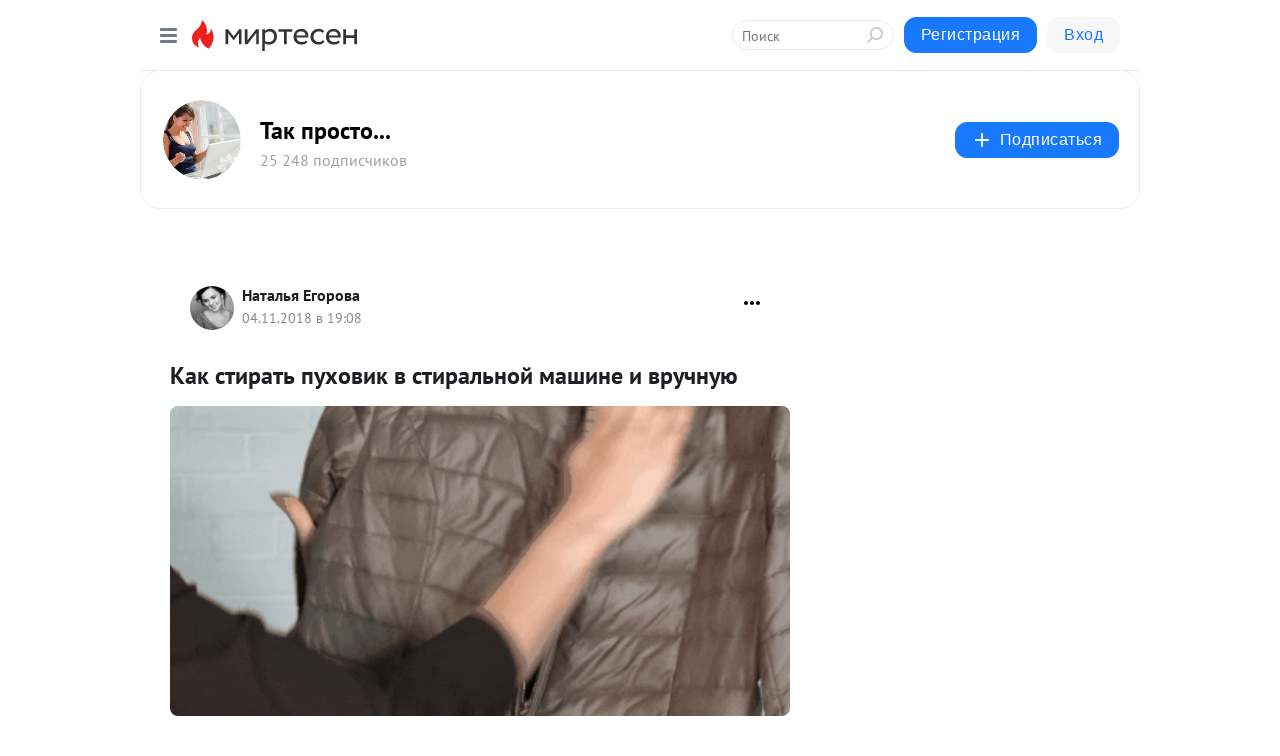

--- FILE ---
content_type: text/html; charset=utf-8
request_url: https://budprost.mirtesen.ru/blog/43057227885/Kak-stirat-puhovik-v-stiralnoy-mashine-i-vruchnuyu?utm_referrer=mirtesen.ru
body_size: 30725
content:
<!DOCTYPE html>
<html lang="ru" >
<head>
<meta charset="utf-8" />
<meta name="robots" content="all"/>
<script>window.__SM_COUNTER_ID = 45130;</script>
<title data-react-helmet="true">Как стирать пуховик в стиральной машине и вручную - Так просто... - Медиаплатформа МирТесен</title>
<meta name="viewport" content="width=device-width, initial-scale=1"/>
<meta name="yandex-verification" content="442f2a0c128293a9"/>
<meta data-react-helmet="true" name="description" content="Ваш пуховик будет как новенький Вообще, пуховик — это куртка с наполнителем из пуха водоплавающих птиц. Однако не всё то, что мы сейчас так называем, набито исключительно натуральным материалом. Поэтому мы расскажем, как постирать изделие с любым утеплителем. Как подготовиться к стирке пуховика - 4 ноября - 43057227885 - Медиаплатформа МирТесен"/><meta data-react-helmet="true" name="keywords" content="одноклассники, однокурсники, соседи, сослуживцы, мир тесен, земляки, старые друзья, география, блоги домов, события вокруг, социальная сеть, карта, дом, работа, web 2.0"/><meta data-react-helmet="true" property="og:image" content="https://r2.mt.ru/u13/photo0BA4/20892350576-0/original.gif"/><meta data-react-helmet="true" property="og:image:width" content="1200"/><meta data-react-helmet="true" property="og:image:height" content="628"/><meta data-react-helmet="true" property="og:image:alt" content="Как стирать пуховик в стиральной машине и вручную - Так просто... - Медиаплатформа МирТесен"/><meta data-react-helmet="true" property="twitter:image" content="https://r2.mt.ru/u13/photo0BA4/20892350576-0/original.gif"/><meta data-react-helmet="true" property="vk:image" content="https://r2.mt.ru/u13/photo0BA4/20892350576-0/original.gif"/><meta data-react-helmet="true" property="og:description" content="Ваш пуховик будет как новенький Вообще, пуховик — это куртка с наполнителем из пуха водоплавающих птиц. Однако не всё то, что мы сейчас так называем, набито исключительно натуральным материалом. Поэтому мы расскажем, как постирать изделие с любым утеплителем. Как подготовиться к стирке пуховика - 4 ноября - 43057227885 - Медиаплатформа МирТесен"/><meta data-react-helmet="true" property="twitter:description" content="Ваш пуховик будет как новенький Вообще, пуховик — это куртка с наполнителем из пуха водоплавающих птиц. Однако не всё то, что мы сейчас так называем, набито исключительно натуральным материалом. Поэтому мы расскажем, как постирать изделие с любым утеплителем. Как подготовиться к стирке пуховика - 4 ноября - 43057227885 - Медиаплатформа МирТесен"/><meta data-react-helmet="true" property="og:site_name" content="Так просто... - МирТесен"/><meta data-react-helmet="true" property="og:site" content="Так просто... - МирТесен"/><meta data-react-helmet="true" property="og:type" content="article"/><meta data-react-helmet="true" property="og:url" content="https://budprost.mirtesen.ru/blog/43057227885/Kak-stirat-puhovik-v-stiralnoy-mashine-i-vruchnuyu"/><meta data-react-helmet="true" property="og:title" content="Как стирать пуховик в стиральной машине и вручную - Так просто... - Медиаплатформа МирТесен"/><meta data-react-helmet="true" property="twitter:card" content="summary_large_image"/><meta data-react-helmet="true" property="twitter:title" content="Как стирать пуховик в стиральной машине и вручную - Так просто... - Медиаплатформа МирТесен"/>
<link data-react-helmet="true" rel="image_src" href="https://r2.mt.ru/u13/photo0BA4/20892350576-0/original.gif"/><link data-react-helmet="true" rel="canonical" href="https://budprost.mirtesen.ru/blog/43057227885/Kak-stirat-puhovik-v-stiralnoy-mashine-i-vruchnuyu"/><link data-react-helmet="true" rel="index" href="https://budprost.mirtesen.ru"/><link data-react-helmet="true" rel="alternate" type="application/atom+xml" title="Так просто... - МирТесен" href="https://budprost.mirtesen.ru/blog/atom"/><link data-react-helmet="true" rel="alternate" type="application/atom+xml" title="Так просто... - МирТесен" href="https://budprost.mirtesen.ru/blog/rss"/><link data-react-helmet="true" rel="icon" href="/favicon.ico" type="image/x-icon" sizes="16x16"/><link data-react-helmet="true" rel="shortcut icon" href="/favicon.ico" type="image/x-icon" sizes="16x16"/>

<link rel="stylesheet" href="https://alpha.mirtesen.ru/assets/modern/bundle.async.390fc67b829a9a691b15.css" media="print" onload="this.media='all'">
<link rel="stylesheet" href="https://alpha.mirtesen.ru/assets/modern/bundle.blog.dd16b21ade2e4322ceca.css" />
</head>
<body >



<div id="root"><div class="app blog-post-page"><div id="layout" class="blog-post-layout"><div id="main-container" class="not-admin"><header id="header"><div class="header-wrapper" style="width:auto"><div class="header-container"><div class="header"><div class="header__navigation"></div></div></div></div></header><div id="three-column-container"><div id="very-left-column" class=""><div class="sticky-wrap" style="left:0"><div class="sticky__content"><div class="left-menu"><div class="left-menu__blog"><div class="left-menu__item left-menu__blog-item"><div class="left-menu__item_title left-menu__item_header">Так просто...</div><a class="left-menu__item_element" href="https://budprost.mirtesen.ru/">Главная</a><a class="left-menu__item_element" href="https://budprost.mirtesen.ru/blog">Лучшие темы</a></div><div class="left-menu__item left-menu__blog-item"><div class="left-menu__item_title left-menu__item_header"></div><i class="left-menu__item_delimiter"></i><a class="left-menu__item_element" href="https://budprost.mirtesen.ru/blog/latest">Новые</a><a class="left-menu__item_element" href="https://budprost.mirtesen.ru/blog/interesting">Лучшие</a><a class="left-menu__item_element" href="https://budprost.mirtesen.ru/blog/commented">Обсуждаемые</a><a class="left-menu__item_element" href="https://budprost.mirtesen.ru/comments">Комментарии</a><a class="left-menu__item_element" href="https://budprost.mirtesen.ru/people">Участники сайта</a></div></div><div class="left-menu__item" id="topics-menu"><div class="left-menu__item_title" id="topics-menu-title">Рубрики</div><a class="left-menu__item_element" href="//mirtesen.ru/topic/cooking?utm_medium=from_left_sidebar"><span><img src="//static.mtml.ru/images/topics/cooking.svg" alt="cooking" loading="lazy" width="16" height="16"/></span><span>Кулинария</span></a><a class="left-menu__item_element" href="//mirtesen.ru/topic/family?utm_medium=from_left_sidebar"><span><img src="//static.mtml.ru/images/topics/family.svg" alt="family" loading="lazy" width="16" height="16"/></span><span>Дети и семья</span></a><a class="left-menu__item_element" href="//mirtesen.ru/topic/show?utm_medium=from_left_sidebar"><span><img src="//static.mtml.ru/images/topics/show.svg" alt="show" loading="lazy" width="16" height="16"/></span><span>Шоу-бизнес</span></a><a class="left-menu__item_element" href="//mirtesen.ru/topic/politics?utm_medium=from_left_sidebar"><span><img src="//static.mtml.ru/images/topics/politics.svg" alt="politics" loading="lazy" width="16" height="16"/></span><span>Политика</span></a><a class="left-menu__item_element" href="//mirtesen.ru/topic/health?utm_medium=from_left_sidebar"><span><img src="//static.mtml.ru/images/topics/health.svg" alt="health" loading="lazy" width="16" height="16"/></span><span>Здоровье</span></a><button class="left-menu__item_button">Показать все<svg class="svg-icon"><use href="/images/icons.svg?v=1768358#angle-down"></use></svg></button></div><div class="left-menu__item"><div class="left-menu__item_title left-menu__item_header"><a href="https://mirtesen.ru/" class="left-menu__item_title-anchor">Моя лента</a></div><a href="https://mirtesen.ru/chats" class="left-menu__item_element left-menu__item_element_chat" target="_self"><span><img src="//static.mtml.ru/images/icons_v2/chats.svg" alt="ЧАТЫ" loading="lazy" width="16" height="16"/></span><span id="chats-tooltip">ЧАТЫ</span></a><a href="https://mirtesen.ru/polls" class="left-menu__item_element left-menu__item_element_poll" target="_self"><span><img src="//static.mtml.ru/images/icons_v2/vote.svg" alt="Опросы" loading="lazy" width="28" height="28"/></span><span id="polls-tooltip">Опросы</span></a><a href="https://mirtesen.ru/bloggers" class="left-menu__item_element" target="_self"><span><img src="//static.mtml.ru/images/icons_v2/IconBloggersColor.svg" alt="Блогеры" loading="lazy" width="17" height="17"/></span><span id="bloggers-tooltip">Блогеры</span></a><a href="https://mirtesen.ru/user-posts" class="left-menu__item_element" target="_self"><span><img src="//static.mtml.ru/images/icons_v2/IconUserContent.svg" alt="Глас народа" loading="lazy" width="16" height="16"/></span><span id="user-posts-tooltip">Глас народа</span></a><a href="https://mirtesen.ru/popular/liked" class="left-menu__item_element" target="_self"><span><img src="//static.mtml.ru/images/icons_v2/IconPopularColor.svg" alt="Популярное" loading="lazy" width="13" height="16"/></span><span id="popular-posts-tooltip">Популярное</span></a><a href="https://mirtesen.ru/popular/commented" class="left-menu__item_element" target="_self"><span><img src="//static.mtml.ru/images/icons_v2/IconDiscussColor.svg" alt="Обсуждаемое" loading="lazy" width="14" height="14"/></span><span id="commented-posts-tooltip">Обсуждаемое</span></a></div><div class="left-menu__item" id="common-menu"><a href="https://k41tv.app.link/sidebarlink" class="btn btn-primary btn-primary_left-menu" target="_blank" id="app-tooltip"><svg class="svg"><use href="/images/icons.svg#app-icon"></use></svg><span class="left-menu__item_element-text">Мессенджер МТ</span></a><a href="https://info.mirtesen.ru/about" class="left-menu__item_element" target="_blank"><span><img src="//static.mtml.ru/images/icons_v2/IconAbout.svg" alt="О компании" loading="lazy" width="9" height="14"/></span><span class="left-menu__item_element-text">О компании</span></a><a href="https://info.mirtesen.ru/glagol" class="left-menu__item_element" target="_blank"><span><img src="//static.mtml.ru/images/icons_v2/icon-glagol.svg" alt="О редакции ГлагоL" loading="lazy" width="8" height="13"/></span><span class="left-menu__item_element-text">О редакции ГлагоL</span></a><a href="https://info.mirtesen.ru/news" class="left-menu__item_element" target="_blank"><span><img src="//static.mtml.ru/images/icons_v2/IconNews.svg" alt="Новости" loading="lazy" width="16" height="14"/></span><span class="left-menu__item_element-text">Новости</span></a><a href="https://info.mirtesen.ru/partners" class="left-menu__item_element" target="_blank"><span><img src="//static.mtml.ru/images/icons_v2/IconPartners.svg" alt="Партнерам" loading="lazy" width="16" height="13"/></span><span class="left-menu__item_element-text">Партнерам</span></a><a href="https://info.mirtesen.ru/promo" class="left-menu__item_element" target="_blank"><span><img src="//static.mtml.ru/images/icons_v2/IconAdvertizing.svg" alt="Рекламодателям" loading="lazy" width="17" height="16"/></span><span class="left-menu__item_element-text">Рекламодателям</span></a><a href="https://mirtesen.ru/feedback/report" class="left-menu__item_element" target="_blank"><span><img src="//static.mtml.ru/images/icons_v2/IconFeedback.svg" alt="Обратная связь" loading="lazy" width="16" height="13"/></span><span class="left-menu__item_element-text">Обратная связь</span></a><a href="https://mirtesen.ru/feedback/report/spam" class="left-menu__item_element" target="_blank"><span><img src="//static.mtml.ru/images/icons_v2/IconSpam.svg" alt="Пожаловаться на спам" loading="lazy" width="15" height="14"/></span><span class="left-menu__item_element-text">Пожаловаться на спам</span></a><a href="https://info.mirtesen.ru/agreement" class="left-menu__item_element" target="_blank"><span><img src="//static.mtml.ru/images/icons_v2/IconAgreement.svg" alt="Соглашение" loading="lazy" width="15" height="16"/></span><span class="left-menu__item_element-text">Соглашение</span></a><a href="https://info.mirtesen.ru/recommendation_rules" class="left-menu__item_element" target="_blank"><span><img src="//static.mtml.ru/images/icons_v2/IconAgreement.svg" alt="Рекомендательные технологии" loading="lazy" width="15" height="16"/></span><span class="left-menu__item_element-text">Рекомендательные технологии</span></a></div></div><p class="recommendation-tech">На информационном ресурсе применяются <a href="https://info.mirtesen.ru/recommendation_rules">рекомендательные технологии</a> (информационные технологии предоставления информации на основе сбора, систематизации и анализа сведений, относящихся к предпочтениям пользователей сети &quot;Интернет&quot;, находящихся на территории Российской Федерации)</p><div class="mt-tizer-ad-block"><div class="partner-block-wrapper"><div id="unit_99821"></div></div></div></div></div></div><div id="content-container"><div id="secondary-header" class="secondary-header secondary-header_blog"><div class="secondary-header__middle"><div id="secondary-header-logo" class="secondary-header__logo-outer"><div class="secondary-header__logo-wrap"><a class="userlogo userlogo_xl" href="https://budprost.mirtesen.ru/?utm_referrer=mirtesen.ru" title="" target="" data-rjs="//mtdata.ru/u22/groupCDDD/f6bb7553c34bafd29d9ad82fcca0bbe5-0/__logo.jpeg"></a></div></div><div class="secondary-header__title-wrap"><div class="secondary-header__title-subscribers"><h2 class="secondary-header__title"><a class="secondary-header__title-link" href="https://budprost.mirtesen.ru/?utm_referrer=mirtesen.ru" style="color:#000" rel="nofollow">Так просто...</a></h2><i class="secondary-header__subscribers">25 248 подписчиков</i></div></div><div><div id="mt-dropdown-menu" class="mt-dropdown-menu"><button appearance="btn" title="Подписаться" type="button" class="mt-dropdown-menu__btn btn btn-primary"><svg class="svg-icon"><use href="/images/icons.svg?v=1768358#cross"></use></svg>Подписаться</button></div></div></div></div><div class="blog-post-item blog-post-item_tile"><div id="double-column-container"><div id="right-column"><div class="partner-block-wrapper"><div id="unit_103944"></div></div><div class="partner-block-wrapper"><div id="unit_103939"></div></div><div class="right-column-comments right-column-comments_blog"><h3 class="right-column-comments__title">Свежие комментарии</h3><ul class="right-column-comments-list"><li class="right-column-comments-item"><a href="https://mirtesen.ru/people/18516956" class="right-column-comments-item__author"><span class="userlogo userlogo_s" href="" title="" target="" data-rjs="2"></span><div class="right-column-comments-item__author__info"><i class="right-column-comments-item__author__name" style="color:hsl(283, 70%, 50%)">светлана широкова</i><i class="right-column-comments-item__pubdate"></i></div></a><div class="right-column-comments-item__post"><span class="right-column-comments-item__post__message">Здравствуйте! Автор, можете рассказать более подробно о жизни Хатико в доме профессора Уэно? Описать его жизнь там, е...</span><span class="right-column-comments-item__post__title">Реальная история ...</span></div></li><li class="right-column-comments-item"><a href="https://mirtesen.ru/people/142467784" class="right-column-comments-item__author"><span class="userlogo userlogo_s" href="" title="" target="" data-rjs="2"></span><div class="right-column-comments-item__author__info"><i class="right-column-comments-item__author__name" style="color:hsl(253, 70%, 50%)">марина боловинцева</i><i class="right-column-comments-item__pubdate"></i></div></a><div class="right-column-comments-item__post"><span class="right-column-comments-item__post__message">Такие наряды больше подходят для жаркого климата</span><span class="right-column-comments-item__post__title">21 свадебное плат...</span></div></li><li class="right-column-comments-item"><a href="https://mirtesen.ru/people/316711437" class="right-column-comments-item__author"><span class="userlogo userlogo_s" href="" title="" target="" data-rjs="2"></span><div class="right-column-comments-item__author__info"><i class="right-column-comments-item__author__name" style="color:hsl(229, 70%, 50%)">Ирина Биккинина (Фишер)</i><i class="right-column-comments-item__pubdate"></i></div></a><div class="right-column-comments-item__post"><span class="right-column-comments-item__post__message">Самая тупая свадебная традиция - это то, что свидетели должны переспать друг с другом, чтобы молодожены жили счастлив...</span><span class="right-column-comments-item__post__title">25 свадебных фото...</span></div></li></ul></div><div class="partner-block-wrapper"><div id="unit_99810"></div></div><div class="partner-block-wrapper"><div id="unit_95080"></div></div><div class="sticky2" style="top:30px"><div class="partner-block-wrapper"><div id="unit_103947"></div></div></div></div><div id="content-column" class="content-column"><div class="adfox-top"><div class="partner-block-wrapper"><div id="unit_99815"></div></div><div class="partner-block-wrapper"><div id="unit_99815"></div></div></div><article class="blog-post" id="post_43057227885" itemscope="" itemType="http://schema.org/NewsArticle"><meta itemscope="" itemProp="mainEntityOfPage" itemType="https://schema.org/WebPage" itemID="https://budprost.mirtesen.ru/blog/43057227885/Kak-stirat-puhovik-v-stiralnoy-mashine-i-vruchnuyu" content=""/><meta itemProp="datePublished" content="2018-11-04T19:08:20.000Z"/><meta itemProp="dateModified" content="2018-11-04T19:08:20.000Z"/><span itemscope="" itemType="https://schema.org/Organization" itemProp="publisher"><meta itemProp="name" content="Так просто..."/><span itemscope="" itemType="https://schema.org/ImageObject" itemProp="logo"><meta itemProp="url" content="//mtdata.ru/u22/groupCDDD/f6bb7553c34bafd29d9ad82fcca0bbe5-0/__logo.jpeg"/></span></span><meta itemProp="image" content="https://r2.mt.ru/u13/photo0BA4/20892350576-0/original.gif"/><div class="blog-post__header"><div class="blog-post__author" rel="author"><span class="blog-post__author-avatar"><a class="userlogo" href="//mirtesen.ru/people/860946379?utm_referrer=mirtesen.ru" title="" target="_blank" data-rjs="2"></a></span><div><a class="blog-post__author-name" href="//mirtesen.ru/people/860946379" target="_blank"><span itemProp="author">Наталья Егорова</span></a><div class="blog-post__info"><div class="blog-post__pubdate"></div></div></div></div><div><button title="Подписаться" class="btn blog-post__header-subscribe btn-primary">Подписаться</button></div><div id="mt-dropdown-menu" class="mt-dropdown-menu context-dropdown"><button type="button" class="mt-dropdown-menu__btn"><svg class="svg-icon"><use href="/images/icons.svg?v=1768358#more"></use></svg></button></div></div><h1 class="blog-post__title" itemProp="headline">Как стирать пуховик в стиральной машине и вручную</h1><div class="partner-block-wrapper"><div id="unit_103965"></div></div><div class="blog-post__text" itemProp="articleBody"><p><img class="POST_IMAGE " src="https://r2.mt.ru/u13/photo0BA4/20892350576-0/original.gif"    alt=""width="620"height="auto"loading="lazy"/></p> <p>Ваш пуховик будет как новенький</p> <div><source></source><source></source><source></source> <img class="POST_IMAGE " src="https://r.mt.ru/r30/photoE276/20338496274-0/jpg/bp.webp" alt="Ваш пуховик будет как новенький" width="620"height="auto"loading="lazy"/></div> <p>Вообще, пуховик — это куртка с наполнителем из пуха водоплавающих птиц. Однако не всё то, что мы сейчас так называем, набито исключительно натуральным материалом. Поэтому мы расскажем, как постирать изделие с любым утеплителем.</p> <h3>Как подготовиться к стирке пуховика</h3> <div><source></source><source></source><source></source> <img class="POST_IMAGE " title="Изучайте информацию на ярлыке" src="https://r.mt.ru/r30/photo72E3/20115423425-0/jpg/bp.webp" alt="Как стирать пуховик правильно: Изучайте информацию на ярлыке" width="620"height="auto"loading="lazy"/></div> <ol> <li>Изучите информацию от производителя на ярлыке пуховика.<div id="unit_101877"><a href="https://smi2.ru/" ></a></div>
<script type="text/javascript" charset="utf-8">
  (function() {
    var sc = document.createElement('script'); sc.type = 'text/javascript'; sc.async = true;
    sc.src = '//smi2.ru/data/js/101877.js'; sc.charset = 'utf-8';
    var s = document.getElementsByTagName('script')[0]; s.parentNode.insertBefore(sc, s);
  }());
</script> Зачастую там есть рекомендации по уходу за изделием.</li> <li>На этикетке также указано, из чего сделан пуховик. Для верхнего покрытия чаще всего используются синтетические ткани, устойчивые к внешним воздействиям: полиэстер, полиамид, нейлон, экокожа. Наполнители могут быть как синтетическими (синтепон, холлофайбер), так и натуральными (пух, перо, шерсть). С последними надо обращаться очень бережно и не игнорировать рекомендаций производителя.</li> <li>Для стирки пуховиков не подходят обычные порошки. Используйте вместо них жидкие средства. А для очистки изделий с натуральным наполнителем лучше купить специальное <span>средство</span>, защищающее пух от повреждений.</li> <li>Если на пуховике есть <span>натуральный мех</span>, снимите его перед стиркой. Если же мех не отстёгивается, его нужно хорошенько расчесать гребёнкой с редкими зубьями сразу после стирки и несколько раз в процессе сушки.</li> <li>Но если мех ещё и крашеный и сильно отличается по цвету от пуховика, лучше всё же обратиться в химчистку. Мех может полинять и испортить изделие.</li> <li>Убедитесь, что карманы пуховика пусты и в нём нет дырок. Обязательно зашейте прорехи, иначе через них может вылезти наполнитель.</li> <li>Застегните пуховик и карманы и отстегните капюшон. Чтобы изделие не деформировалось, ничего не должно болтаться при стирке.<div id="unit_103919"><a href="https://smi2.ru/" ></a></div>
<script type="text/javascript" charset="utf-8">
  (function() {
    var sc = document.createElement('script'); sc.type = 'text/javascript'; sc.async = true;
    sc.src = '//smi2.ru/data/js/103919.js'; sc.charset = 'utf-8';
    var s = document.getElementsByTagName('script')[0]; s.parentNode.insertBefore(sc, s);
  }());
</script></li> </ol> <h3>Как избавиться от пятен на пуховике</h3> <p>Как правило, самые загрязнённые места на пуховике — это рукава, воротник и подол. Перед стиркой их можно смочить, намылить хозяйственным мылом и аккуратно потереть.</p> <div><source></source><source></source><source></source> <img class="POST_IMAGE " title="Как избавиться от пятен на пуховике" src="https://r1.mt.ru/u18/photo7C83/20007714821-0/original.gif" alt="Как стирать пуховик" width="620"height="auto"loading="lazy"/></div> <p>Вывести <span>сложные пятна</span> можно несколькими способами. Какой бы вы ни выбрали, во время чистки двигайтесь от краёв к центру пятна.</p> <ol> <li>Чтобы сделать универсальный пятновыводитель, добавьте в стакан воды по 2 чайные ложки нашатырного спирта и жидкого моющего средства. Взбейте пену и распределите её по загрязнённым участкам. Подождите несколько минут, а после промокните губкой.</li> <li>Жирные пятна можно растворить с помощью бензина. Смочите в нём ватный диск и обработайте проблемные места. Сверху насыпьте тальк, соль, крахмал или любой другой адсорбент. Потрите пятно и стряхните остатки. При необходимости повторите процедуру несколько раз. По окончании протрите пуховик влажной тканью.</li> <li>В борьбе с жирными пятнами также поможет смесь соли и крахмала в пропорции 1 : 1. Добавьте немного воды, чтобы получилась паста. Нанесите её на пятно, оставьте до полного высыхания и смойте влажной губкой.</li> <li>Следы косметики, например тонального крема на воротнике, смываются <span>мицеллярной водой</span>. Смочите в ней ватный диск и протрите проблемное место.</li> <li>Если пятно въелось в белую ткань, его можно обесцветить. Смешайте нашатырный спирт и перекись водорода в пропорции 1 : 1 и протрите проблемные места полученной жидкостью. Этот способ не подходит для цветных пуховиков!</li> </ol> <p>После избавления от пятен пуховик лучше полностью постирать. Иначе на нём могут остаться разводы.</p> <blockquote> <p>Замачивать пуховик не рекомендуется, особенно если в нём натуральный утеплитель.</p> </blockquote> <p>Отбеливание изделия также запрещено.</p> <h3>Как стирать пуховик в стиральной машине</h3> <p>Перед стиркой выверните пуховик наизнанку.</p> <div><source></source><source></source><source></source> <img class="POST_IMAGE " title="Как стирать пуховик в стиральной машине" src="https://r2.mt.ru/u13/photo76D9/20784641972-0/original.gif" alt="Как стирать пуховик в стиральной машине" width="620"height="auto"loading="lazy"/></div> <p>Положите его в стиральную машину. Чтобы наполнитель не сбился комками, добавьте в барабан 2–3 специальных мячика для стирки или обычных теннисных.</p> <div><source></source><source></source><source></source> <img class="POST_IMAGE " title="Как стирать пуховик в стиральной машине" src="https://r3.mt.ru/u25/photoE5FE/20561569123-0/original.gif" alt="Как стирать пуховик в стиральной машине" width="620"height="auto"loading="lazy"/></div> <p>В специальное отделение залейте моющее средство. Рассчитайте его количество с помощью инструкции на упаковке. Дополнительно можно использовать кондиционер для одежды.</p> <p>В некоторых машинках есть режим стирки пуховиков или верхней одежды. Также подойдут режимы для деликатных вещей, шерсти или шёлка. Температура воды должна быть не более 30 °C.</p> <p>Если можно, включите функцию дополнительного полоскания или запустите его самостоятельно по окончании стирки. Это необходимо, чтобы в пуховике не осталось моющего средства.</p> <blockquote> <p>Отжим должен быть не слишком сильным — 400–600 оборотов в минуту.</p> </blockquote> <p>При большей скорости наполнитель пуховика может сбиться или даже вылезти из швов.</p> <h3>Как стирать пуховик вручную</h3> <p>Наберите в большой таз или ванну чуть тёплую воду. Температура должна быть не более 30 °C. Растворите в воде моющее средство. Его количество рассчитайте с помощью инструкции на упаковке.</p> <p>Замочите пуховик на 15–30 минут. Затем аккуратно постирайте его с помощью мягкой щётки или губки. Тереть части пуховика друг об друга, как при стирке обычной одежды, не рекомендуется.</p> <p>Слегка отожмите изделие и прополощите несколько раз в чистой воде. Можно также добавить немного кондиционера для одежды. Скручивать пуховик нельзя, иначе он деформируется.</p> <div><source></source><source></source><source></source> <img class="POST_IMAGE " title="Как стирать пуховик вручную" src="https://r5.mt.ru/u25/photo769E/20676933368-0/original.gif" alt="Как стирать пуховик вручную" width="620"height="auto"loading="lazy"/></div> <h3>Как сушить пуховик</h3> <p>Расстегните все застёжки, выверните изделие с изнанки на лицо, вытащите карманы.</p> <p>Повесьте пуховик на вешалку. Если вы стирали вручную, разместите его на некоторое время над ванной, чтобы стекла вода. Чтобы ускорить процесс, можно периодически слегка отжимать руками отдельные части изделия.</p> <p>Повесьте пуховик в сухом помещении подальше от прямых солнечных лучей и <span>отопительных приборов</span><span>.</span></p> <blockquote> <p>Ни в коем случае не кладите куртку на батарею и не сушите феном, особенно если наполнитель натуральный.</p> </blockquote> <p>Высокая температура разрушает структуру пуха, он становится ломким и теряет теплоизоляционные свойства.</p> <p>Оставьте пуховик до полного высыхания. Периодически взбивайте наполнитель и равномерно распределяйте его вручную, чтобы он не скомкался.</p> <div><source></source><source></source><source></source> <img class="POST_IMAGE " title="Как сушить пуховик" src="https://r4.mt.ru/u30/photoC495/20900006217-0/original.gif" alt="Как сушить пуховик" width="620"height="auto"loading="lazy"/></div></div><div id="panda_player" class="panda-player"></div><div class="blog-post__source"><a href="https://budprost.mirtesen.ru/url?e=simple_click&amp;blog_post_id=43057227885&amp;url=[base64]" target="_blank">Ссылка на первоисточник</a></div><div class="blog-post__subscribe"><p class="blog-post__subscribe-text">Понравилась статья? Подпишитесь на канал, чтобы быть в курсе самых интересных материалов</p><a href="#" class="btn btn-primary">Подписаться</a></div><div class="blog-post__footer"><div class="post-controls"><div><div class="post-actions"><div class="post-actions__push"></div></div></div></div></div><span></span></article><nav class="pagination"><ul class="blog-post__pagination"><li><a href="https://budprost.mirtesen.ru/blog/43657545663/Zdes-vsyo-sostoit-iz-oskolkov-–-vplot-do-budki,-i-lestnitsyi-na-?utm_referrer=mirtesen.ru"><span class="blog-post__pagination__arrow">←</span>Предыдущая тема</a></li><li class="blog-post__pagination__symbol"> | </li><li><a href="https://budprost.mirtesen.ru/blog/43342701979/Remen-bezopasnosti-—-neobhodimost-v-lyuboy-poezdke?utm_referrer=mirtesen.ru">Следующая тема<span class="blog-post__pagination__arrow">→</span></a></li></ul></nav><div class="partner-block-wrapper"><div id="unit_103916"></div></div><span></span><div class="adfox-outer blog-post-item__ad-block"><div class="partner-block-wrapper"><div id="unit_99816"></div></div></div></div></div><div class="blog-post-bottom-partners"><div class="partner-block-wrapper"><div id="unit_103941"></div></div><div class="partner-block-wrapper"><div id="unit_95079"></div></div><div class="partner-block-wrapper"><div id="unit_95031"></div></div></div></div></div></div></div><div style="position:fixed;bottom:50px;right:0;cursor:pointer;transition-duration:0.2s;transition-timing-function:linear;transition-delay:0s;z-index:10;display:none"><div id="scroll-top"><div>наверх</div></div></div></div><div></div></div></div>
<div id="messenger-portal" class="messenger-embedded"></div>
<script>window.__PRELOADED_STATE__ = {"blogDomain":{},"promotion":{"popup":{},"activeTab":"platform","sections":{"platform":{"title":"Реклама на Платформе","isMenu":true,"changed":false,"forDevs":true},"settings":{"title":"Настройки рекламы","isMenu":true,"changed":false,"forDevs":true},"item":{"title":"Редактирование объекта","isMenu":false,"changed":false,"forDevs":true},"itemAdd":{"title":"Добавление объекта","isMenu":false,"changed":false,"forDevs":true},"deposit":{"title":"Пополнение баланса","isMenu":false,"changed":false,"forDevs":true},"stats":{"title":"Статистика рекламы","isMenu":true,"changed":false,"forDevs":true}},"changed":{"platform":false,"settings":false,"item":false,"stats":false},"data":{"platform":"","settings":{"currentBalance":0,"spentBalance":0,"groupItem":{"id":null,"status":"STATUS_PENDING","dateStart":null,"dateEnd":null,"fullClicksLimit":null,"dayClicksLimit":null,"clickPrice":null,"utmSource":null,"utmMedium":null,"utmCampaign":null,"targetGeoIds":null,"targetIsMale":null,"targetAgeMin":null,"targetAgeMax":null,"targetTime":null,"title":null,"canChangeStatus":null,"inRotation":false,"fullClicks":0,"dayClicks":0},"blogpostItems":[]},"item":{"id":null,"status":"STATUS_PENDING","dateStart":null,"dateEnd":null,"fullClicksLimit":null,"dayClicksLimit":null,"clickPrice":null,"utmSource":null,"utmMedium":null,"utmCampaign":null,"targetGeoIds":null,"targetIsMale":null,"targetAgeMin":null,"targetAgeMax":null,"targetTime":null,"title":null,"canChangeStatus":null,"inRotation":false,"fullClicks":0,"dayClicks":0},"itemAdd":{"url":null},"deposit":{"value":""},"stats":{"periodFrom":"2025-12-24","periodTo":"2026-01-13"}},"errors":{}},"editComments":{"activeTab":"stats","sections":{"stats":{"title":"Статистика","isMenu":true,"changed":false,"forDevs":true},"settings":{"title":"Настройки","isMenu":true,"changed":false,"forDevs":true}},"changed":{"stats":false,"settings":false},"data":{"stats":{"periodFrom":"2026-01-06","periodTo":"2026-01-13"},"settings":{"applyForCommentsEnabled":0,"commonEnabled":0,"siteEnabled":0,"keyWords":[]}},"errors":{}},"actionVote":{},"header":{"sidebarEnabled":false,"sidebarIsOpen":false},"messageNotifications":{"items":[],"startFrom":0,"nextFrom":0,"hasMoreItems":true,"busy":false},"activityNotifications":{"items":[],"nextFrom":"","hasMoreItems":true,"busy":false},"headerSearch":{"value":"","result":{"people":[],"groups":[],"posts":[]},"isLoading":false,"hasResults":false},"rssEditor":{"editKey":null,"type":"add","loading":{"defaultImage":false},"values":{"maxTextLength":0,"publicationDelay":0,"useFullText":false,"useShortDesctiption":false,"ignoreMediaTags":false,"rssSourceLink":"","autoRefreshImportedThemes":false,"pregTemplateTextSearch":"","pregTemplateTextChange":"","xpathLongText":"","xpathImage":"","showCategory":"","importCategory":"","keepImages":false,"keepLinks":false,"keepIframes":false,"useEmbedCode":false,"useYandexTurbo":false,"addYandexGenreTags":false,"loadingTimout":0,"hideSourceLink":false,"defaultImage":""}},"telegramEditor":{"editKey":null,"type":"add","values":{"username":null,"signature":""}},"auth":{"user":null,"groupPrivileges":{},"viewedTooltips":{}},"authForm":{"isBusy":false,"widgetId":"0","instances":{"0":{"isOpen":false,"activeTab":"login","callAndSmsLimits":{"apiLimits":{"smsAllowed":true,"callAllowed":true,"smsTimeLimitExceededMsg":"","callTimeLimitExceededMsg":""},"timers":{}},"params":{"login":{"phone":"","code":"","mode":"SMS","step":"","errorMap":{}},"loginByEmail":{"email":"","password":"","remember":"on","step":"","errorMap":{}},"registration":{"name":"","lastname":"","email":"","phone":"","code":"","mode":"SMS","step":"","errorMap":{}},"registrationByEmail":{"email":"","name":"","phone":"","code":"","mode":"SMS","step":"","errorMap":{}},"password":{"email":"","errorMap":{}}}}}},"blogModerators":{"staff":[],"popup":{"popupType":null,"userInfo":null},"errors":{},"radioBtnValue":null},"logoEditor":{"image":null,"allowZoomOut":false,"position":{"x":0.5,"y":0.5},"scale":1,"rotate":0,"borderRadius":0,"width":100,"height":100,"border":0,"isEmpty":true,"type":"blog"},"headerBackgroundEditor":{"image":null,"type":"blog","allowZoomOut":false,"position":{"x":0.5,"y":0.5},"scale":1,"rotate":0,"borderRadius":0,"blogHeight":240,"profileHeight":240,"border":0,"isEmpty":true},"titleEditor":{"title":""},"secondaryHeader":{"logoSwitcher":false,"titleSwitcher":false,"backgroundSwitcher":false,"logoEditor":false,"titleEditor":false,"backgroundEditor":false},"blogMenuSettings":{"isChanged":false,"menuItems":[],"currentIndex":null,"menuItem":{},"staticWidgetsToRemove":[],"context":{"add":{"title":"Добавление раздела","saveButton":"Добавить"},"edit":{"title":"Раздел: ","saveButton":"Сохранить","remove":"Удалить раздел"}},"errors":{}},"siteSettings":{},"siteSettingsLeftMenu":{"sitesDropdown":false},"promotionLeftMenu":{},"editCommentsLeftMenu":{},"blogPostList":{"searchValue":"","search":{"results":[],"page":0,"hasMore":true,"isLoading":false},"blogPostList":[],"hasMoreItems":true,"page":1,"title":"","tag":"","period":"","before":"","after":"","status":"","sort":""},"blogPostEditor":{"id":null,"title":"","text":"","inProcess":false,"sign":"","disableComments":false,"tags":[],"tagSuggestions":[],"errors":[],"publishTime":null,"referenceUrl":"","nextBtnUrl":"","pushBtnUrl":"","pushBtnText":"","doFollowLinks":0,"pulse":0,"draft":false,"preloaderVisible":true,"errorMessage":{"isVisible":false,"text":"Произошла ошибка. Попробуйте еще раз или свяжитесь со службой поддержки."},"showPollEditor":false,"pollTab":"default","sentToModeration":false,"foundPolls":[],"foundPollsOffset":0,"hasMorePolls":true,"pollId":null},"actionModifyPostPopup":{"isOpen":false,"popupType":"","id":null,"deletedList":{},"approveList":{}},"rightColumnPosts":[],"rightColumnComments":[{"id":124164421,"text":"Здравствуйте! Автор, можете рассказать более подробно о жизни Хатико в доме профессора Уэно? Описать его жизнь там, его отношения с хозяином? Как Уэно к нему относился? Насколько сильно любил свою собачку? Была ли у Уэно семья, дети? А то, что показано в японском фильме, когда профессор принимал вместе с Хатико ванну, часами вылавливал у него блох, и Хати засыпал у него на руках это реальные факты?","date":1675331767,"blog_post":{"id":43052985784,"title":"Реальная история с настоящей японской собакой Хатико c фото","seo_url":"//budprost.mirtesen.ru/blog/43052985784/Realnaya-istoriya-s-nastoyaschey-yaponskoy-sobakoy-Hatiko-c-foto?utm_referrer=mirtesen.ru"},"user":{"cover":null,"count_friends":null,"id":18516956,"url":"//mirtesen.ru/people/18516956","display_name":"светлана широкова","photo_original":"//mtdata.ru/u30/photo17B4/20660094459-0/original.jpeg"},"images":[],"formattedDates":{"iso":"2023-02-02T09:56:07.000Z","ver1":"2 февраля, 12:56","ver2":"02.02.2023 в 12:56","ver3":"2 февр., 12:56"}},{"id":123737246,"text":"Такие наряды больше подходят для жаркого климата","date":1666290241,"blog_post":{"id":43844034410,"title":"21 свадебное платье, которые выносят мозг!","seo_url":"//budprost.mirtesen.ru/blog/43844034410/21-svadebnoe-plate,-kotoryie-vyinosyat-mozg!?utm_referrer=mirtesen.ru"},"user":{"cover":null,"count_friends":null,"id":142467784,"url":"//mirtesen.ru/people/142467784","display_name":"марина боловинцева","photo_original":"//mtdata.ru/u23/photo81C0/20362251708-0/original.jpeg"},"images":[],"formattedDates":{"iso":"2022-10-20T18:24:01.000Z","ver1":"20 октября, 21:24","ver2":"20.10.2022 в 21:24","ver3":"20 окт., 21:24"}},{"id":123362700,"text":"Самая тупая свадебная традиция - это то, что свидетели должны переспать друг с другом, чтобы молодожены жили счастливо...","date":1659676331,"blog_post":{"id":43898154501,"title":"25 свадебных фото, которые явно не стоило выкладывать в сеть","seo_url":"//budprost.mirtesen.ru/blog/43898154501/25-svadebnyih-foto,-kotoryie-yavno-ne-stoilo-vyikladyivat-v-set?utm_referrer=mirtesen.ru"},"user":{"cover":null,"count_friends":null,"id":316711437,"url":"//mirtesen.ru/people/316711437","display_name":"Ирина Биккинина (Фишер)","photo_original":"//mtdata.ru/u24/photo756B/20955104916-0/original.jpeg"},"images":[],"formattedDates":{"iso":"2022-08-05T05:12:11.000Z","ver1":"5 августа, 8:12","ver2":"05.08.2022 в 8:12","ver3":"5 авг., 8:12"}}],"rightColumnGallery":{"total":0,"images":[]},"blogPost":{"id":43057227885,"title":"Как стирать пуховик в стиральной машине и вручную","url":"//budprost.mirtesen.ru/blog/43057227885?utm_referrer=mirtesen.ru","seo_url":"//budprost.mirtesen.ru/blog/43057227885/Kak-stirat-puhovik-v-stiralnoy-mashine-i-vruchnuyu?utm_referrer=mirtesen.ru","canonical_url":"https://budprost.mirtesen.ru/blog/43057227885/Kak-stirat-puhovik-v-stiralnoy-mashine-i-vruchnuyu","created":1541358500,"date":1541358500,"publish_time":null,"status":"STATUS_ACTIVE","isTitleHidden":false,"preview_text":"Ваш пуховик будет как новенький Вообще, пуховик — это куртка с наполнителем из пуха водоплавающих птиц. Однако не всё то, что мы сейчас так называем, набито исключительно натуральным материалом. Поэтому мы расскажем, как постирать изделие с любым утеплителем. Как подготовиться к стирке пуховика","comments_count":0,"post_type":"post","likes":{"count":6,"user_likes":0,"can_like":0,"marks_pluses":6,"marks_minuses":0,"user_like_attr":null,"like_attr_ids":[{"id":100,"count":6}]},"from_id":860946379,"from":{"id":860946379,"display_name":"Наталья Егорова","url":"//mirtesen.ru/people/860946379","photo_original":"//mtdata.ru/u24/photo9BE4/20313766006-0/original.jpeg","isAuthenticAccount":false},"group":{"display_name":"Так просто...","url":"//budprost.mirtesen.ru","photo_original":"//mtdata.ru/u22/groupCDDD/f6bb7553c34bafd29d9ad82fcca0bbe5-0/__logo.jpeg","id":30119194942,"canViewBlogPostCreator":true,"showSubscribersAmount":true,"is_subscribed":false,"is_member":false,"is_owner":false,"is_staff":false,"created":1456945118},"attachments":[{"photo":{"id":20892350576,"photo_original":"//mtdata.ru/u13/photo0BA4/20892350576-0/original.gif#20892350576","title":"1","width":400,"height":200}},{"photo":{"id":20007714821,"photo_original":"//mtdata.ru/u18/photo7C83/20007714821-0/original.gif#20007714821","title":"1","width":400,"height":200}},{"photo":{"id":20115423425,"photo_original":"//mtdata.ru/u30/photo72E3/20115423425-0/original.jpg#20115423425","title":"1","width":660,"height":331}},{"photo":{"id":20338496274,"photo_original":"//mtdata.ru/u30/photoE276/20338496274-0/original.jpg#20338496274","title":"1","width":660,"height":447}},{"photo":{"id":20561569123,"photo_original":"//mtdata.ru/u25/photoE5FE/20561569123-0/original.gif#20561569123","title":"1","width":400,"height":200}},{"photo":{"id":20676933368,"photo_original":"//mtdata.ru/u25/photo769E/20676933368-0/original.gif#20676933368","title":"1","width":480,"height":240}},{"photo":{"id":20784641972,"photo_original":"//mtdata.ru/u13/photo76D9/20784641972-0/original.gif#20784641972","title":"1","width":400,"height":200}},{"photo":{"id":20900006217,"photo_original":"//mtdata.ru/u30/photoC495/20900006217-0/original.gif#20900006217","title":"1","width":400,"height":200}}],"modified":1760007345,"is_draft":false,"is_queued":false,"topic":null,"tags":[],"close_comments":false,"marks_count":6,"reposts":3,"recommendations":"[]","foreignPollId":null,"isSlider":null,"padRedirectUrl":"https://mirtesen.ru/url?e=pad_click&pad_page=0&blog_post_id=43057227885&announce=1","editorStatus":"EDITOR_STATUS_NONE","extraData":null,"notificationsCanBeSent":false,"notificationsSent":true,"notificationsWillBeSent":false,"notificationsLimit":4,"text":"\x3cp>\x3cimg src=\"//mtdata.ru/u13/photo0BA4/20892350576-0/original.gif#20892350576\" alt=\"\" width=\"400\" height=\"200\" />\x3c/p>\n\x3cp>Ваш пуховик будет как новенький\x3c/p>\n\x3cdiv>\x3csource>\x3c/source>\x3csource>\x3c/source>\x3csource>\x3c/source> \x3cimg src=\"//mtdata.ru/u30/photoE276/20338496274-0/original.jpg#20338496274\" alt=\"Ваш пуховик будет как новенький\" />\x3c/div>\n\x3cp>Вообще, пуховик — это куртка с наполнителем из пуха водоплавающих птиц. Однако не всё то, что мы сейчас так называем, набито исключительно натуральным материалом. Поэтому мы расскажем, как постирать изделие с любым утеплителем.\x3c/p>\n\x3ch3>Как подготовиться к стирке пуховика\x3c/h3>\n\x3cdiv>\x3csource>\x3c/source>\x3csource>\x3c/source>\x3csource>\x3c/source> \x3cimg title=\"Изучайте информацию на ярлыке\" src=\"//mtdata.ru/u30/photo72E3/20115423425-0/original.jpg#20115423425\" alt=\"Как стирать пуховик правильно: Изучайте информацию на ярлыке\" />\x3c/div>\n\x3col>\n\x3cli>Изучите информацию от производителя на ярлыке пуховика. Зачастую там есть рекомендации по уходу за изделием.\x3c/li>\n\x3cli>На этикетке также указано, из чего сделан пуховик. Для верхнего покрытия чаще всего используются синтетические ткани, устойчивые к внешним воздействиям: полиэстер, полиамид, нейлон, экокожа. Наполнители могут быть как синтетическими (синтепон, холлофайбер), так и натуральными (пух, перо, шерсть). С последними надо обращаться очень бережно и не игнорировать рекомендаций производителя.\x3c/li>\n\x3cli>Для стирки пуховиков не подходят обычные порошки. Используйте вместо них жидкие средства. А для очистки изделий с натуральным наполнителем лучше купить специальное \x3cspan>средство\x3c/span>, защищающее пух от повреждений.\x3c/li>\n\x3cli>Если на пуховике есть \x3cspan>натуральный мех\x3c/span>, снимите его перед стиркой. Если же мех не отстёгивается, его нужно хорошенько расчесать гребёнкой с редкими зубьями сразу после стирки и несколько раз в процессе сушки.\x3c/li>\n\x3cli>Но если мех ещё и крашеный и сильно отличается по цвету от пуховика, лучше всё же обратиться в химчистку. Мех может полинять и испортить изделие.\x3c/li>\n\x3cli>Убедитесь, что карманы пуховика пусты и в нём нет дырок. Обязательно зашейте прорехи, иначе через них может вылезти наполнитель.\x3c/li>\n\x3cli>Застегните пуховик и карманы и отстегните капюшон. Чтобы изделие не деформировалось, ничего не должно болтаться при стирке.\x3c/li>\n\x3c/ol>\n\x3ch3>Как избавиться от пятен на пуховике\x3c/h3>\n\x3cp>Как правило, самые загрязнённые места на пуховике — это рукава, воротник и подол. Перед стиркой их можно смочить, намылить хозяйственным мылом и аккуратно потереть.\x3c/p>\n\x3cdiv>\x3csource>\x3c/source>\x3csource>\x3c/source>\x3csource>\x3c/source> \x3cimg title=\"Как избавиться от пятен на пуховике\" src=\"//mtdata.ru/u18/photo7C83/20007714821-0/original.gif#20007714821\" alt=\"Как стирать пуховик\" />\x3c/div>\n\x3cp>Вывести \x3cspan>сложные пятна\x3c/span> можно несколькими способами. Какой бы вы ни выбрали, во время чистки двигайтесь от краёв к центру пятна.\x3c/p>\n\x3col>\n\x3cli>Чтобы сделать универсальный пятновыводитель, добавьте в стакан воды по 2 чайные ложки нашатырного спирта и жидкого моющего средства. Взбейте пену и распределите её по загрязнённым участкам. Подождите несколько минут, а после промокните губкой.\x3c/li>\n\x3cli>Жирные пятна можно растворить с помощью бензина. Смочите в нём ватный диск и обработайте проблемные места. Сверху насыпьте тальк, соль, крахмал или любой другой адсорбент. Потрите пятно и стряхните остатки. При необходимости повторите процедуру несколько раз. По окончании протрите пуховик влажной тканью.\x3c/li>\n\x3cli>В борьбе с жирными пятнами также поможет смесь соли и крахмала в пропорции 1 : 1. Добавьте немного воды, чтобы получилась паста. Нанесите её на пятно, оставьте до полного высыхания и смойте влажной губкой.\x3c/li>\n\x3cli>Следы косметики, например тонального крема на воротнике, смываются \x3cspan>мицеллярной водой\x3c/span>. Смочите в ней ватный диск и протрите проблемное место.\x3c/li>\n\x3cli>Если пятно въелось в белую ткань, его можно обесцветить. Смешайте нашатырный спирт и перекись водорода в пропорции 1 : 1 и протрите проблемные места полученной жидкостью. Этот способ не подходит для цветных пуховиков!\x3c/li>\n\x3c/ol>\n\x3cp>После избавления от пятен пуховик лучше полностью постирать. Иначе на нём могут остаться разводы.\x3c/p>\n\x3cblockquote>\n\x3cp>Замачивать пуховик не рекомендуется, особенно если в нём натуральный утеплитель.\x3c/p>\n\x3c/blockquote>\n\x3cp>Отбеливание изделия также запрещено.\x3c/p>\n\x3ch3>Как стирать пуховик в стиральной машине\x3c/h3>\n\x3cp>Перед стиркой выверните пуховик наизнанку.\x3c/p>\n\x3cdiv>\x3csource>\x3c/source>\x3csource>\x3c/source>\x3csource>\x3c/source> \x3cimg title=\"Как стирать пуховик в стиральной машине\" src=\"//mtdata.ru/u13/photo76D9/20784641972-0/original.gif#20784641972\" alt=\"Как стирать пуховик в стиральной машине\" />\x3c/div>\n\x3cp>Положите его в стиральную машину. Чтобы наполнитель не сбился комками, добавьте в барабан 2–3 специальных мячика для стирки или обычных теннисных.\x3c/p>\n\x3cdiv>\x3csource>\x3c/source>\x3csource>\x3c/source>\x3csource>\x3c/source> \x3cimg title=\"Как стирать пуховик в стиральной машине\" src=\"//mtdata.ru/u25/photoE5FE/20561569123-0/original.gif#20561569123\" alt=\"Как стирать пуховик в стиральной машине\" />\x3c/div>\n\x3cp>В специальное отделение залейте моющее средство. Рассчитайте его количество с помощью инструкции на упаковке. Дополнительно можно использовать кондиционер для одежды.\x3c/p>\n\x3cp>В некоторых машинках есть режим стирки пуховиков или верхней одежды. Также подойдут режимы для деликатных вещей, шерсти или шёлка. Температура воды должна быть не более 30 °C.\x3c/p>\n\x3cp>Если можно, включите функцию дополнительного полоскания или запустите его самостоятельно по окончании стирки. Это необходимо, чтобы в пуховике не осталось моющего средства.\x3c/p>\n\x3cblockquote>\n\x3cp>Отжим должен быть не слишком сильным — 400–600 оборотов в минуту.\x3c/p>\n\x3c/blockquote>\n\x3cp>При большей скорости наполнитель пуховика может сбиться или даже вылезти из швов.\x3c/p>\n\x3ch3>Как стирать пуховик вручную\x3c/h3>\n\x3cp>Наберите в большой таз или ванну чуть тёплую воду. Температура должна быть не более 30 °C. Растворите в воде моющее средство. Его количество рассчитайте с помощью инструкции на упаковке.\x3c/p>\n\x3cp>Замочите пуховик на 15–30 минут. Затем аккуратно постирайте его с помощью мягкой щётки или губки. Тереть части пуховика друг об друга, как при стирке обычной одежды, не рекомендуется.\x3c/p>\n\x3cp>Слегка отожмите изделие и прополощите несколько раз в чистой воде. Можно также добавить немного кондиционера для одежды. Скручивать пуховик нельзя, иначе он деформируется.\x3c/p>\n\x3cdiv>\x3csource>\x3c/source>\x3csource>\x3c/source>\x3csource>\x3c/source> \x3cimg title=\"Как стирать пуховик вручную\" src=\"//mtdata.ru/u25/photo769E/20676933368-0/original.gif#20676933368\" alt=\"Как стирать пуховик вручную\" />\x3c/div>\n\x3ch3>Как сушить пуховик\x3c/h3>\n\x3cp>Расстегните все застёжки, выверните изделие с изнанки на лицо, вытащите карманы.\x3c/p>\n\x3cp>Повесьте пуховик на вешалку. Если вы стирали вручную, разместите его на некоторое время над ванной, чтобы стекла вода. Чтобы ускорить процесс, можно периодически слегка отжимать руками отдельные части изделия.\x3c/p>\n\x3cp>Повесьте пуховик в сухом помещении подальше от прямых солнечных лучей и \x3cspan>отопительных приборов\x3c/span>\x3cspan>.\x3c/span>\x3c/p>\n\x3cblockquote>\n\x3cp>Ни в коем случае не кладите куртку на батарею и не сушите феном, особенно если наполнитель натуральный.\x3c/p>\n\x3c/blockquote>\n\x3cp>Высокая температура разрушает структуру пуха, он становится ломким и теряет теплоизоляционные свойства.\x3c/p>\n\x3cp>Оставьте пуховик до полного высыхания. Периодически взбивайте наполнитель и равномерно распределяйте его вручную, чтобы он не скомкался.\x3c/p>\n\x3cdiv>\x3csource>\x3c/source>\x3csource>\x3c/source>\x3csource>\x3c/source> \x3cimg title=\"Как сушить пуховик\" src=\"//mtdata.ru/u30/photoC495/20900006217-0/original.gif#20900006217\" alt=\"Как сушить пуховик\" />\x3c/div>","formattedText":"\x3cp>\x3cimg src=\"//mtdata.ru/u13/photo0BA4/20892350576-0/original.gif#20892350576\" alt=\"\" width=\"400\" height=\"200\" />\x3c/p>\n\x3cp>Ваш пуховик будет как новенький\x3c/p>\n\x3cdiv>\x3csource>\x3c/source>\x3csource>\x3c/source>\x3csource>\x3c/source> \x3cimg src=\"//mtdata.ru/u30/photoE276/20338496274-0/original.jpg#20338496274\" alt=\"Ваш пуховик будет как новенький\" />\x3c/div>\n\x3cp>Вообще, пуховик — это куртка с наполнителем из пуха водоплавающих птиц. Однако не всё то, что мы сейчас так называем, набито исключительно натуральным материалом. Поэтому мы расскажем, как постирать изделие с любым утеплителем.\x3c/p>\n\x3ch3>Как подготовиться к стирке пуховика\x3c/h3>\n\x3cdiv>\x3csource>\x3c/source>\x3csource>\x3c/source>\x3csource>\x3c/source> \x3cimg title=\"Изучайте информацию на ярлыке\" src=\"//mtdata.ru/u30/photo72E3/20115423425-0/original.jpg#20115423425\" alt=\"Как стирать пуховик правильно: Изучайте информацию на ярлыке\" />\x3c/div>\n\x3col>\n\x3cli>Изучите информацию от производителя на ярлыке пуховика. Зачастую там есть рекомендации по уходу за изделием.\x3c/li>\n\x3cli>На этикетке также указано, из чего сделан пуховик. Для верхнего покрытия чаще всего используются синтетические ткани, устойчивые к внешним воздействиям: полиэстер, полиамид, нейлон, экокожа. Наполнители могут быть как синтетическими (синтепон, холлофайбер), так и натуральными (пух, перо, шерсть). С последними надо обращаться очень бережно и не игнорировать рекомендаций производителя.\x3c/li>\n\x3cli>Для стирки пуховиков не подходят обычные порошки. Используйте вместо них жидкие средства. А для очистки изделий с натуральным наполнителем лучше купить специальное \x3cspan>средство\x3c/span>, защищающее пух от повреждений.\x3c/li>\n\x3cli>Если на пуховике есть \x3cspan>натуральный мех\x3c/span>, снимите его перед стиркой. Если же мех не отстёгивается, его нужно хорошенько расчесать гребёнкой с редкими зубьями сразу после стирки и несколько раз в процессе сушки.\x3c/li>\n\x3cli>Но если мех ещё и крашеный и сильно отличается по цвету от пуховика, лучше всё же обратиться в химчистку. Мех может полинять и испортить изделие.\x3c/li>\n\x3cli>Убедитесь, что карманы пуховика пусты и в нём нет дырок. Обязательно зашейте прорехи, иначе через них может вылезти наполнитель.\x3c/li>\n\x3cli>Застегните пуховик и карманы и отстегните капюшон. Чтобы изделие не деформировалось, ничего не должно болтаться при стирке.\x3c/li>\n\x3c/ol>\n\x3ch3>Как избавиться от пятен на пуховике\x3c/h3>\n\x3cp>Как правило, самые загрязнённые места на пуховике — это рукава, воротник и подол. Перед стиркой их можно смочить, намылить хозяйственным мылом и аккуратно потереть.\x3c/p>\n\x3cdiv>\x3csource>\x3c/source>\x3csource>\x3c/source>\x3csource>\x3c/source> \x3cimg title=\"Как избавиться от пятен на пуховике\" src=\"//mtdata.ru/u18/photo7C83/20007714821-0/original.gif#20007714821\" alt=\"Как стирать пуховик\" />\x3c/div>\n\x3cp>Вывести \x3cspan>сложные пятна\x3c/span> можно несколькими способами. Какой бы вы ни выбрали, во время чистки двигайтесь от краёв к центру пятна.\x3c/p>\n\x3col>\n\x3cli>Чтобы сделать универсальный пятновыводитель, добавьте в стакан воды по 2 чайные ложки нашатырного спирта и жидкого моющего средства. Взбейте пену и распределите её по загрязнённым участкам. Подождите несколько минут, а после промокните губкой.\x3c/li>\n\x3cli>Жирные пятна можно растворить с помощью бензина. Смочите в нём ватный диск и обработайте проблемные места. Сверху насыпьте тальк, соль, крахмал или любой другой адсорбент. Потрите пятно и стряхните остатки. При необходимости повторите процедуру несколько раз. По окончании протрите пуховик влажной тканью.\x3c/li>\n\x3cli>В борьбе с жирными пятнами также поможет смесь соли и крахмала в пропорции 1 : 1. Добавьте немного воды, чтобы получилась паста. Нанесите её на пятно, оставьте до полного высыхания и смойте влажной губкой.\x3c/li>\n\x3cli>Следы косметики, например тонального крема на воротнике, смываются \x3cspan>мицеллярной водой\x3c/span>. Смочите в ней ватный диск и протрите проблемное место.\x3c/li>\n\x3cli>Если пятно въелось в белую ткань, его можно обесцветить. Смешайте нашатырный спирт и перекись водорода в пропорции 1 : 1 и протрите проблемные места полученной жидкостью. Этот способ не подходит для цветных пуховиков!\x3c/li>\n\x3c/ol>\n\x3cp>После избавления от пятен пуховик лучше полностью постирать. Иначе на нём могут остаться разводы.\x3c/p>\n\x3cblockquote>\n\x3cp>Замачивать пуховик не рекомендуется, особенно если в нём натуральный утеплитель.\x3c/p>\n\x3c/blockquote>\n\x3cp>Отбеливание изделия также запрещено.\x3c/p>\n\x3ch3>Как стирать пуховик в стиральной машине\x3c/h3>\n\x3cp>Перед стиркой выверните пуховик наизнанку.\x3c/p>\n\x3cdiv>\x3csource>\x3c/source>\x3csource>\x3c/source>\x3csource>\x3c/source> \x3cimg title=\"Как стирать пуховик в стиральной машине\" src=\"//mtdata.ru/u13/photo76D9/20784641972-0/original.gif#20784641972\" alt=\"Как стирать пуховик в стиральной машине\" />\x3c/div>\n\x3cp>Положите его в стиральную машину. Чтобы наполнитель не сбился комками, добавьте в барабан 2–3 специальных мячика для стирки или обычных теннисных.\x3c/p>\n\x3cdiv>\x3csource>\x3c/source>\x3csource>\x3c/source>\x3csource>\x3c/source> \x3cimg title=\"Как стирать пуховик в стиральной машине\" src=\"//mtdata.ru/u25/photoE5FE/20561569123-0/original.gif#20561569123\" alt=\"Как стирать пуховик в стиральной машине\" />\x3c/div>\n\x3cp>В специальное отделение залейте моющее средство. Рассчитайте его количество с помощью инструкции на упаковке. Дополнительно можно использовать кондиционер для одежды.\x3c/p>\n\x3cp>В некоторых машинках есть режим стирки пуховиков или верхней одежды. Также подойдут режимы для деликатных вещей, шерсти или шёлка. Температура воды должна быть не более 30 °C.\x3c/p>\n\x3cp>Если можно, включите функцию дополнительного полоскания или запустите его самостоятельно по окончании стирки. Это необходимо, чтобы в пуховике не осталось моющего средства.\x3c/p>\n\x3cblockquote>\n\x3cp>Отжим должен быть не слишком сильным — 400–600 оборотов в минуту.\x3c/p>\n\x3c/blockquote>\n\x3cp>При большей скорости наполнитель пуховика может сбиться или даже вылезти из швов.\x3c/p>\n\x3ch3>Как стирать пуховик вручную\x3c/h3>\n\x3cp>Наберите в большой таз или ванну чуть тёплую воду. Температура должна быть не более 30 °C. Растворите в воде моющее средство. Его количество рассчитайте с помощью инструкции на упаковке.\x3c/p>\n\x3cp>Замочите пуховик на 15–30 минут. Затем аккуратно постирайте его с помощью мягкой щётки или губки. Тереть части пуховика друг об друга, как при стирке обычной одежды, не рекомендуется.\x3c/p>\n\x3cp>Слегка отожмите изделие и прополощите несколько раз в чистой воде. Можно также добавить немного кондиционера для одежды. Скручивать пуховик нельзя, иначе он деформируется.\x3c/p>\n\x3cdiv>\x3csource>\x3c/source>\x3csource>\x3c/source>\x3csource>\x3c/source> \x3cimg title=\"Как стирать пуховик вручную\" src=\"//mtdata.ru/u25/photo769E/20676933368-0/original.gif#20676933368\" alt=\"Как стирать пуховик вручную\" />\x3c/div>\n\x3ch3>Как сушить пуховик\x3c/h3>\n\x3cp>Расстегните все застёжки, выверните изделие с изнанки на лицо, вытащите карманы.\x3c/p>\n\x3cp>Повесьте пуховик на вешалку. Если вы стирали вручную, разместите его на некоторое время над ванной, чтобы стекла вода. Чтобы ускорить процесс, можно периодически слегка отжимать руками отдельные части изделия.\x3c/p>\n\x3cp>Повесьте пуховик в сухом помещении подальше от прямых солнечных лучей и \x3cspan>отопительных приборов\x3c/span>\x3cspan>.\x3c/span>\x3c/p>\n\x3cblockquote>\n\x3cp>Ни в коем случае не кладите куртку на батарею и не сушите феном, особенно если наполнитель натуральный.\x3c/p>\n\x3c/blockquote>\n\x3cp>Высокая температура разрушает структуру пуха, он становится ломким и теряет теплоизоляционные свойства.\x3c/p>\n\x3cp>Оставьте пуховик до полного высыхания. Периодически взбивайте наполнитель и равномерно распределяйте его вручную, чтобы он не скомкался.\x3c/p>\n\x3cdiv>\x3csource>\x3c/source>\x3csource>\x3c/source>\x3csource>\x3c/source> \x3cimg title=\"Как сушить пуховик\" src=\"//mtdata.ru/u30/photoC495/20900006217-0/original.gif#20900006217\" alt=\"Как сушить пуховик\" />\x3c/div>","reference_url":"https://budprost.mirtesen.ru/url?e=simple_click&blog_post_id=43057227885&url=[base64]","reference_url_original":"http://prikolno.cc/article/9993/kak-stirat-puhovik-v-stiralnojj-mashine-i-vruchnuju","prevPostUrl":"https://budprost.mirtesen.ru/blog/43342701979/Remen-bezopasnosti-—-neobhodimost-v-lyuboy-poezdke?utm_referrer=mirtesen.ru","nextPostUrl":"https://budprost.mirtesen.ru/blog/43657545663/Zdes-vsyo-sostoit-iz-oskolkov-–-vplot-do-budki,-i-lestnitsyi-na-?utm_referrer=mirtesen.ru","formattedDates":{"iso":"2018-11-04T19:08:20.000Z","ver1":"4 ноября, 22:08","ver2":"04.11.2018 в 22:08","ver3":"4 нояб., 22:08"},"images":[{"main":true,"url":"//mtdata.ru/u13/photo0BA4/20892350576-0/original.gif#20892350576","width":400,"height":200},{"main":true,"url":"//mtdata.ru/u18/photo7C83/20007714821-0/original.gif#20007714821","width":400,"height":200},{"main":true,"url":"//mtdata.ru/u30/photo72E3/20115423425-0/original.jpg#20115423425","width":660,"height":331},{"main":true,"url":"//mtdata.ru/u30/photoE276/20338496274-0/original.jpg#20338496274","width":660,"height":447},{"main":true,"url":"//mtdata.ru/u25/photoE5FE/20561569123-0/original.gif#20561569123","width":400,"height":200},{"main":true,"url":"//mtdata.ru/u25/photo769E/20676933368-0/original.gif#20676933368","width":480,"height":240},{"main":true,"url":"//mtdata.ru/u13/photo76D9/20784641972-0/original.gif#20784641972","width":400,"height":200},{"main":true,"url":"//mtdata.ru/u30/photoC495/20900006217-0/original.gif#20900006217","width":400,"height":200}],"videos":[],"shared_post":null,"mentionedPersons":null,"topicKey":null},"blogMember":{"usedSearch":false,"activeTab":"rating","tabs":{},"staff":{},"search":{}},"aggregator":{"items":[],"page":0,"hasMore":true},"leftMenu":{"listSites":{"mySubscriptions":{"items":[],"total":0,"hideMoreButton":0},"mySites":{"items":[],"total":0,"hideMoreButton":0}},"listFriends":{"hideMoreButton":0,"items":[]},"listTopics":[{"key":"cooking","text":"Кулинария","theme":true},{"key":"family","text":"Дети и семья","theme":true},{"key":"show","text":"Шоу-бизнес","theme":true},{"key":"politics","text":"Политика","theme":true},{"key":"health","text":"Здоровье","theme":true},{"key":"IT","text":"IT","theme":true},{"key":"auto","text":"Авто-мото","theme":true},{"key":"finance","text":"Бизнес и финансы","theme":true},{"key":"animals","text":"В мире животных","theme":true},{"key":"military","text":"Военное дело","theme":true},{"key":"home","text":"Дом/Дача","theme":true},{"key":"entertainment","text":"Игры","theme":true},{"key":"history","text":"История","theme":true},{"key":"cinema","text":"Кино","theme":true},{"key":"beauty","text":"Красота","theme":true},{"key":"culture","text":"Культура","theme":true},{"key":"realty","text":"Недвижимость","theme":true},{"key":"society","text":"Общество","theme":true},{"key":"fishing","text":"Охота и рыбалка","theme":true},{"key":"technology","text":"Прогресс","theme":true},{"key":"career","text":"Работа","theme":true},{"key":"humor","text":"Развлечения","theme":true},{"key":"ad","text":"Реклама","theme":true},{"key":"religion","text":"Религия","theme":true},{"key":"sport","text":"Спорт","theme":true},{"key":"tourism","text":"Туризм","theme":true},{"key":"photo","text":"Фото","theme":true},{"key":"all","text":"Разное","theme":false}],"blogMenu":{"menuItems":[{"url":"https://budprost.mirtesen.ru/","tags":"","type":"posts","title":"Главная","context":"default","stop_tags":"","module_type":"GroupsItem","module_title":"Популярные темы:","main_widget_id":"BlogPosts_BlogPosts_kusefaceud","secondary":false,"width":0},{"url":"https://budprost.mirtesen.ru/blog","tags":"","type":"posts","title":"Лучшие темы","context":"default","stop_tags":"","module_type":"BlogPosts","module_title":"Блог","main_widget_id":"BlogPostsdefaultBlogPostsContent","secondary":false,"width":0}],"activeItem":null},"profileMenu":{"menuItems":[],"activeItem":null},"url":null,"initialCount":5,"loadCount":10,"isDropdownVisible":false},"actionBlogPostNotify":{"isOpen":false,"id":null,"message":""},"blogCommentPage":{"items":[],"hasMoreItems":true,"page":0,"userStatus":null,"showModal":false,"modalCommentId":null},"groups":{"ratedGroups":[],"page":1,"hasMore":true,"period":"PERIOD_MONTH","order":"ORDER_BY_UNIQUE_VISITORS","searchValue":""},"stat":{"promoBalance":null,"wagesPromoBonuses":null,"wagesTotalBalance":null,"loading":false,"current":{"period":"PERIOD_TODAY","periodFrom":"2025-12-13","periodTo":"2026-01-14","timeframe":"TIMEFRAME_HOURS","timeframeEnabledMask":".*"},"objectId":null,"rows":[],"wages":[],"total":{},"viewsStat":{},"activeStat":"general"},"app":{"ip":"18.222.158.93","scope":"blog","disableAll":false,"disableYandexAnalytics":false,"originalUrl":"/blog/43057227885/Kak-stirat-puhovik-v-stiralnoy-mashine-i-vruchnuyu?utm_referrer=mirtesen.ru","hideAdBlocks":false,"isModernBrowser":true,"isMobile":false,"req":{"ip":"18.222.158.93","port":80,"userAgent":"Mozilla/5.0 (Macintosh; Intel Mac OS X 10_15_7) AppleWebKit/537.36 (KHTML, like Gecko) Chrome/131.0.0.0 Safari/537.36; ClaudeBot/1.0; +claudebot@anthropic.com)","cookies":{},"headers":{"connection":"upgrade","host":"budprost.mirtesen.ru","x-geoip2-geoname-id":"4509177","x-geoip2-country":"US","x-geoip2-city":"Columbus","x-real-ip":"18.222.158.93","x-forwarded-for":"18.222.158.93","x-forwarded-proto":"https","pragma":"no-cache","cache-control":"no-cache","upgrade-insecure-requests":"1","user-agent":"Mozilla/5.0 (Macintosh; Intel Mac OS X 10_15_7) AppleWebKit/537.36 (KHTML, like Gecko) Chrome/131.0.0.0 Safari/537.36; ClaudeBot/1.0; +claudebot@anthropic.com)","accept":"text/html,application/xhtml+xml,application/xml;q=0.9,image/webp,image/apng,*/*;q=0.8,application/signed-exchange;v=b3;q=0.9","sec-fetch-site":"none","sec-fetch-mode":"navigate","sec-fetch-user":"?1","sec-fetch-dest":"document","accept-encoding":"gzip, deflate, br"},"query":{"utm_referrer":"mirtesen.ru"},"params":{"0":"/Kak-stirat-puhovik-v-stiralnoy-mashine-i-vruchnuyu","postId":"43057227885","suffix":"/Kak-stirat-puhovik-v-stiralnoy-mashine-i-vruchnuyu"},"browser":{"name":"chrome","version":"131.0.0","os":"Mac OS","type":"browser"},"protocol":"https","host":"budprost.mirtesen.ru","originalUrl":"/blog/43057227885/Kak-stirat-puhovik-v-stiralnoy-mashine-i-vruchnuyu?utm_referrer=mirtesen.ru","lightApp":false,"mobileApp":false,"deviceType":"desktop","isMobile":false,"specialSource":false},"metrics":{"yandexMetricaAccountId":"46290864","yandexWebmasterCheckingMetatag":"442f2a0c128293a9","statMediaId":null},"site":{"id":30119194942,"display_name":"Так просто...","slogan":"Советы, хитрости, идеи, истории: все что делает нашу жизнь проще...","url":"https://budprost.mirtesen.ru/blog/43057227885/Kak-stirat-puhovik-v-stiralnoy-mashine-i-vruchnuyu?utm_referrer=mirtesen.ru","photo":"//mtdata.ru/u22/groupCDDD/f6bb7553c34bafd29d9ad82fcca0bbe5-0/__logo.jpeg","tags":null,"members_count":25248,"showSubscribersAmount":true,"is_member":false,"is_subscribed":false,"is_admin":false,"is_owner":false,"is_staff":false,"isBlocked":false,"date_wages_start":"2019-03-30","can_view_members":true,"canComment":false,"canVote":null,"can_join":false,"canAddPostWithoutApprove":false,"canAddPost":false,"canViewBlogPostCreator":true,"canViewContent":true,"smi2SiteId":null,"smi2RightBlock":null,"smi2BottomBlock":null,"smi2BottomBlock2":null,"smi2BottomBlock3":null,"smi2BottomBlock4":null,"smi2BlogPostBlock":null,"hideBanners":false,"hideBottomPad":false,"ramblerTop100CounterId":"4482414","mainDomain":"//budprost.mirtesen.ru"},"siteBuilder":{"rev":"1.01","head":{"meta":[],"title":"Как стирать пуховик в стиральной машине и вручную"},"layout":{"props":[],"style":[],"elements":[]},"header":{"props":[],"style":[],"elements":[]},"footer":{"props":[],"style":[],"elements":[]},"veryLeftColumn":{"props":[],"style":[],"elements":[]},"veryRightColumn":{"props":[],"style":[],"elements":[]},"mainLogo":{"props":{"image":"//mtdata.ru/u22/groupCDDD/f6bb7553c34bafd29d9ad82fcca0bbe5-0/__logo.jpeg","imageUrl":"https://budprost.mirtesen.ru/"},"style":[]},"mainHeader":{"props":{"image":"//mtdata.ru/u15/photoBBED/20955381577-0/original.jpeg","title":"Так просто...","slogan":"Советы, хитрости, идеи, истории: все что делает нашу жизнь проще..."},"style":[]},"mainMenu":{"items":[{"url":"https://budprost.mirtesen.ru/","tags":"","type":"posts","title":"Главная","context":"default","stop_tags":"","module_type":"GroupsItem","module_title":"Популярные темы:","main_widget_id":"BlogPosts_BlogPosts_kusefaceud","secondary":false,"width":0},{"url":"https://budprost.mirtesen.ru/blog","tags":"","type":"posts","title":"Лучшие темы","context":"default","stop_tags":"","module_type":"BlogPosts","module_title":"Блог","main_widget_id":"BlogPostsdefaultBlogPostsContent","secondary":false,"width":0}]},"mainContent":{"props":[],"style":[],"elements":[]},"mainDomain":"budprost.mirtesen.ru","yaMetricsGlobal":{"ver":2,"params":{"id":54481189,"clickmap":true,"trackLinks":true,"accurateTrackBounce":true,"webvisor":false},"userParams":{"interests":"cooking"}},"smi2":{"blockId":82631,"siteId":null},"htmlFooter":{"text":"","enabled":false},"htmlHeader":{"text":"","enabled":false},"yaMetricsSite":[]},"groupBlogPostsModule":{"allowVoteVislvl":1,"allowContentVislvl":0,"allowCommentVislvl":1,"allowViewCreatorVislvl":9,"premoderation":1},"page":"blogPost","layout":"BlogPostLayout","postTopic":"","meta":{"title":"Как стирать пуховик в стиральной машине и вручную - Так просто... - Медиаплатформа МирТесен","description":"Ваш пуховик будет как новенький Вообще, пуховик — это куртка с наполнителем из пуха водоплавающих птиц. Однако не всё то, что мы сейчас так называем, набито исключительно натуральным материалом. Поэтому мы расскажем, как постирать изделие с любым утеплителем. Как подготовиться к стирке пуховика - 4 ноября - 43057227885  - Медиаплатформа МирТесен","link":"https://budprost.mirtesen.ru/blog/43057227885/Kak-stirat-puhovik-v-stiralnoy-mashine-i-vruchnuyu","image":"//mtdata.ru/u13/photo0BA4/20892350576-0/original.gif#20892350576","canonical":"https://budprost.mirtesen.ru/blog/43057227885/Kak-stirat-puhovik-v-stiralnoy-mashine-i-vruchnuyu"}},"staticPage":{"title":"","html":""},"blogPostNotifications":{"updatedAt":"","expandOptions":false,"expandList":false,"hasMore":false,"isEmpty":null,"page":0,"list":[],"offset":0},"blogPostNotification":{"show":false,"data":{}},"plainPostEditor":{},"mtPoll":{"poll":[]},"personSettings":{"activeTab":"personal","sections":{"personal":{"title":"Мои данные","isMenu":true,"changed":false},"contacts":{"title":"Контактная информация","isMenu":true,"changed":false},"privacy":{"title":"Приватность и уведомления","isMenu":true,"changed":false},"password":{"title":"Смена пароля","isMenu":true,"changed":false},"siteblacklist":{"title":"Сайты в черном списке","isMenu":true,"changed":false},"peopleblacklist":{"title":"Люди в черном списке","isMenu":true,"changed":false},"confirm":{"title":"Подтвердите свой номер мобильного телефона","isMenu":false,"changed":false}},"data":{"personal":{"userName":"","userSurname":"","userPseudonym":"","userStatus":"","userBirthday":"","userBirthdayMonth":"","userBirthdayYear":"","userGender":"","education":"","familyStatus":"","profession":"","favoriteMusic":"","favoriteFilms":"","favoriteBooks":"","favoriteFood":"","favoriteGames":"","favoriteOther":""},"contacts":{"personEmail":"","addEmail":"","addMessengerICQ":"","addMessengerSkype":"","addMessengerYaOnline":"","addMessengerGooglePlus":"","addMessengerMailAgent":"","addMailSocial":"","addFacebookSocial":"","addVkSocial":"","addOkSocial":"","addMobilePhone":"","addHomePhone":"","addWorkPhone":"","otherInfoInput":"","otherSitesInput":"","socialNetworks":{},"emails":{}},"privacy":{"aboutTodayThemes":true,"aboutFriendsAndNewMessage":true,"aboutComments":true,"aboutPhotos":true,"aboutSites":true,"wasInvited":"","languageSelection":0},"password":{"oldPassword":"","nextPassword":"","nextPasswordRepeat":"","showPassword":false},"confirm":{"phone":"","phoneConfirmCode":"","resending":false,"confirmSmsSent":false},"tools":{"buttonCode":"\x3ca href=\"https://mirtesen.ru/people/me?post=https://mirtesen.ru\" style=\"text-decoration: none; display: inline-block; position: relative; top: 4px;\">\x3cdiv style=\"display: table-cell; vertical-align: middle;\">\x3cimg src=\"https://static.mtml.ru/images/share_button.png\"/>\x3c/div>\x3cb style=\"color: black; font-family: Arial; font-size: 14px; display: table-cell; padding-left: 3px; vertical-align: middle;\">МирТесен\x3c/b>\x3c/a>"},"invitefriends":{"searchInput":""},"siteblacklist":{},"peopleblacklist":{}},"errors":{},"valid":{}},"personPostList":{"posts":[],"nextOffset":0,"hasMoreItems":true,"currentUserPostId":null,"page":0},"personFriends":{"search":"","tab":"friends","inProcess":false,"tabData":{"friends":{"title":"Друзья","url":"/people/[MT_USER_ID]/friends","data":[],"page":1,"hasMore":false,"count":0,"tooltip":"Ваши друзья"},"incoming-requests":{"title":"Входящие","url":"/people/[MT_USER_ID]/friends/incoming-requests","data":[],"page":1,"hasMore":false,"count":0,"tooltip":"Люди хотят добавить вас в друзья"},"outgoing-requests":{"title":"Исходящие","url":"/people/[MT_USER_ID]/friends/outgoing-requests","data":[],"page":1,"hasMore":false,"count":0,"tooltip":"Ваши предложения дружить"},"recommended":{"title":"Рекомендуемые","url":"/people/[MT_USER_ID]/friends/recommended","data":[],"page":1,"hasMore":false,"count":0,"tooltip":"Вы можете знать этих людей"}}},"personPublications":{"publications":[],"page":0,"hasMoreItems":true},"personEvents":{"events":[],"hasMoreItems":true,"page":1},"personProfile":{"profileInfo":{},"friends":[],"sites":[],"photos":[],"videos":[],"popup":{"isOpen":false,"text":"Успешно сохранено","buttonText":"ОК","reload":true,"redirect":false}},"personPrivateMedia":{"items":[],"page":1,"hasMoreItems":false},"personSites":{"page":1,"hasMoreItems":true},"personComments":{"lastMessageId":null,"hasMoreItems":true,"comments":[]},"accountConsolidation":{"accountConsolidation":null},"pad":{"topicKey":null,"filter":"selected"},"platformPostList":{"posts":[],"hasMoreItems":true,"page":0,"sort":"latest"},"platformPost":{"newsPost":[]},"topicPostList":{"topicKey":null,"filter":"selected"},"topicPartnerPost":{"post":null,"isOpen":false},"topicModeration":{"isOpen":false,"isBusy":false,"topic":null,"list":null,"currentBlogPostId":null,"nextEditorStatus":null},"recoveryPassword":{"isEmailSent":false,"emailError":"","inputValue":{"pass1":"","pass2":"","email":""}},"footerCatFish":{"postsScrolled":0},"indexMainAuthorized":{"posts":[],"nonFriendPostIds":[],"hasMore":false,"nextOffset":0,"feedId":null,"activeTab":"main","hiddenPosts":[]},"pollList":{"polls":[],"currentFilter":"new","page":0,"hasMore":true,"recordsOnPage":0,"hiddenPolls":{}},"blogPostRecommended":{"items":[],"hasMoreItems":true,"count":6,"nextOffset":0,"isLoading":false},"voteAction":{},"voteList":{"activeId":null},"blogSubscription":{"30119194942":{"isMember":false,"isSubscribed":false,"isOwner":false,"isBlocked":false}},"popularPostsList":{},"bloggersPostsList":{},"commentatorList":{},"reposterList":{},"userCard":{},"feedback":{"showModal":false,"type":"feedback","category":0,"title":"","email":"","message":"","activeTab":"form","tickets":[],"currentTicket":null,"inProcess":false,"errors":{}},"userFriendship":{},"activitiesList":{"items":[],"nextFrom":"","hasMore":true},"createSitePage":{"domain":"","similarDomains":[],"name":"","tagLine":"","description":"","keywords":"","logo":null,"inProcess":false,"successMessage":{},"errorMessage":{}},"postTiles":{"blogPostBottom":{"posts":[],"posts2":[],"hasMore":true,"page":1,"recordsOnPage":54,"hiddenPosts":[],"topicKey":null,"filter":"unselected"}},"v2Comments":{},"logoutModal":{"showModal":false,"redirectUrl":""},"pymk":{"recommendedFriends":[]},"topAuthors":{"userList":[],"hasMore":true,"offset":0,"showCount":4},"mtSearch":{"activeTab":"all","searchValue":"","isLoading":false,"tabs":{"all":{"title":"Все","url":"/search"},"people":{"title":"Люди","url":"/search/people"},"groups":{"title":"Каналы","url":"/search/groups"},"posts":{"title":"Публикации","url":"/search/posts"}},"tabData":{"people":{"data":[],"page":1,"hasMore":true},"groups":{"data":[],"page":1,"hasMore":true},"posts":{"data":[],"page":1,"hasMore":true}}},"userInterests":{"topics":[],"tags":[],"interests":{},"activeTab":"selected","inProcess":false,"search":{"isActive":false,"inProcess":false,"results":{"topic":[],"tag":[]}}},"testApi":{"csrJwt":null,"csrJwtButNoRefresh":null,"ssrJwt":null,"loaded":false,"postId":null,"csrLogin":false,"ssrLogin":false},"hashtagPostList":{"loadType":null,"posts":[],"tag":"","tagId":null,"hasMore":true,"offset":0},"reasonsForShowing":{},"channelIndex":{"items":[],"nextOffset":0,"hasMoreItems":true,"currentUserPostId":null,"page":0},"channelPost":{"mainPost":null,"currenPostId":null,"feedPosts":[],"relatedPosts":[],"visiblePosts":[],"currentPostId":null},"richPostEditor":{"id":null,"title":"","text":"","geo":{"status":"auto","tagId":null},"channel":null,"canSelectChannel":false,"canSubmit":false},"videoList":{},"videoOne":{},"videoRecommendations":{},"testDraftJs":{},"channelEditor":{"isMobile":false,"key":0,"isOpen":false,"isReady":true,"inProcess":false,"isDirty":false,"infoDirty":false,"showGeo":false,"header":{"title":""},"info":{"id":null,"name":"","title":"","description":"","isNameAvailable":true,"errors":{},"originalName":"","originalTitle":"","originalDescription":""},"content":{"tags":[],"tagSuggestions":[]},"isDeleteModalOpen":false,"isNoChannelModalOpen":false,"noChannelSource":null,"telegramEdit":{"importKey":null,"name":"","errors":{}},"telegramList":{"imports":[]},"vkList":{"imports":[]},"vkEdit":{"username":"","signature":"","errors":{}},"metrics":{"yandexMetrics":"","liveInternet":"","errors":{}},"geoPosition":{}},"channelCoverEditor":{"isOpen":false},"channelAvatarEditor":{"isOpen":false},"myChannels":{"tab":"subscribedChannels","ownedChannels":[],"subscribedChannels":{"items":[],"nextOffset":0,"hasMore":true},"blacklistedChannels":[]},"channelVeryTopTags":{"showUserModal":false,"showTopicModal":false,"searchResults":[],"geoTags":[],"tags":[],"searchInProccess":false,"headerTags":[],"isReady":false},"mtSearchResults":{"query":"","activeTab":"posts","isLoading":false,"posts":{"results":[],"page":0,"hasMore":true},"geo":{"results":[],"page":0,"hasMore":true},"channels":{"results":[],"page":0,"hasMore":true}},"mtPersonSettings":{"key":0,"isDirty":false,"isOpen":false,"isMobile":false,"isReady":false,"inProcess":false,"header":{"title":"","avatar":null},"info":{"name":"","lastname":"","nickname":"","birthday":null,"sex":null,"description":"","career":"","errors":{}},"auth":{"email":"","phone":"","newPhone":"+","newEmail":"","code":"","errors":{}},"foreignAuth":{"mailru":false,"vk":false,"ok":false},"privacy":{},"password":{"oldPassword":"","newPassword":"","newPasswordRepeat":"","errors":{}}},"veryTopHeader":{"very-top-header":{"searchActive":false},"post-popup-very-top-header":{"searchActive":false}},"postFeed":{"type":null,"items":[],"offset":0,"limit":3,"hasMoreItems":true,"page":0,"params":{}},"channelSubscribeAction":{},"post2Top":{"posts":{}},"geoPosition":{"inProcess":true,"isReady":false,"user":{"osmTag":{},"ip":{}},"post":{"osmTag":{}}},"onboarding":{"topics":[],"selectedTopics":[],"showSwitch":false,"currentTab":null,"geoTab":"user-start"},"mtPersonIndex":{"person":null,"tab":"comments","comments":[],"channels":[],"hasMoreComments":false,"commentOffset":0},"topicPostsPage":{}}</script>
<script>window.v2Topics = [{"key":"accidents","title":"Происшествия","description":null,"color":"#E9EAED","avatar":"/images/topics/accidents.svg","href":"/topic/accidents","subTopics":[{"key":"accidents_and_crashes","title":"Аварии и ДТП","href":"/topic/accidents-and-crashes"},{"key":"accidents_scandals_and_investigations","title":"Скандалы и расследования","href":"/topic/accidents-scandals-and-investigations"},{"key":"catastrophes_and_emergencies","title":"Катастрофы и ЧП","href":"/topic/catastrophes-and-emergencies"},{"key":"celebrity_incidents","title":"Происшествия со знаменитостями","href":"/topic/celebrity-incidents"},{"key":"crime","title":"Криминал и преступления","href":"/topic/crime"},{"key":"cyber_incidents","title":"Кибер-инциденты","href":"/topic/cyber-incidents"},{"key":"fires","title":"Пожары","href":"/topic/fires"},{"key":"fraud","title":"Мошенничество","href":"/topic/fraud"},{"key":"industrial_incidents","title":"Происшествия на производстве","href":"/topic/industrial-incidents"},{"key":"natural_disasters","title":"Стихийные бедствия","href":"/topic/natural-disasters"},{"key":"public_transport_incidents","title":"Инциденты в общественном транспорте","href":"/topic/public-transport-incidents"},{"key":"search_and_rescue_operations","title":"Поисково-спасательные операции","href":"/topic/search-and-rescue-operations"},{"key":"social_media_resonance","title":"Резонанс в соцсетях","href":"/topic/social-media-resonance"}]},{"key":"animals","title":"В мире животных","description":null,"color":"#FCE4D2","avatar":"/images/topics/animals.svg","href":"/topic/animals","subTopics":[{"key":"animal_behavior_and_intelligence","title":"Повадки и интеллект животных","href":"/topic/animal-behavior-and-intelligence"},{"key":"animal_facts","title":"Интересные факты о животных","href":"/topic/animal-facts"},{"key":"animal_nutrition","title":"Питание животных","href":"/topic/animal-nutrition"},{"key":"care_and_maintenance","title":"Уход и содержание","href":"/topic/care-and-maintenance"},{"key":"cats","title":"Кошки","href":"/topic/cats"},{"key":"dogs","title":"Собаки","href":"/topic/dogs"},{"key":"kennels_and_zoos","title":"Питомники и зоопарки","href":"/topic/kennels-and-zoos"},{"key":"pet_grooming_and_style","title":"Груминг и стиль питомцев","href":"/topic/pet-grooming-and-style"},{"key":"pets","title":"Домашние питомцы","href":"/topic/pets"},{"key":"training_and_upbringing","title":"Дрессировка и воспитание","href":"/topic/training-and-upbringing"},{"key":"veterinary","title":"Ветеринария","href":"/topic/veterinary"},{"key":"wildlife","title":"Дикая природа","href":"/topic/wildlife"}]},{"key":"auto","title":"Авто мото","description":null,"color":"#F6D2D2","avatar":"/images/topics/auto.svg","href":"/topic/auto","subTopics":[{"key":"auto_accidents","title":"Аварии","href":"/topic/auto-accidents"},{"key":"car_accessories","title":"Автоаксессуары","href":"/topic/car-accessories"},{"key":"car_market_news","title":"Новинки авторынка","href":"/topic/car-market-news"},{"key":"car_prices","title":"Цены на авто","href":"/topic/car-prices"},{"key":"car_repairs","title":"Ремонт авто","href":"/topic/car-repairs"},{"key":"car_travel","title":"Автопутешествия","href":"/topic/car-travel"},{"key":"driving_tips","title":"Советы по вождению","href":"/topic/driving-tips"},{"key":"electric_and_hybrid_cars","title":"Электромобили и гибриды","href":"/topic/electric-and-hybrid-cars"},{"key":"insurance_and_fines","title":"Страхование и штрафы","href":"/topic/insurance-and-fines"},{"key":"motorcycles_and_bikes","title":"Мотоциклы и мототехника","href":"/topic/motorcycles-and-bikes"},{"key":"off_road","title":"Внедорожье","href":"/topic/off-road"},{"key":"test_drives","title":"Тест-драйвы","href":"/topic/test-drives"},{"key":"tuning","title":"Автотюнинг","href":"/topic/tuning"},{"key":"used_cars","title":"Подержанные автомобили","href":"/topic/used-cars"}]},{"key":"beauty","title":"Красота","description":null,"color":"#FBD6E9","avatar":"/images/topics/beauty.svg","href":"/topic/beauty","subTopics":[{"key":"anti_aging_care","title":"Антивозрастной уход","href":"/topic/anti-aging-care"},{"key":"beauty_news","title":"Новинки красоты","href":"/topic/beauty-news"},{"key":"beauty_skin_care","title":"Уход за кожей","href":"/topic/beauty-skin-care"},{"key":"body_care","title":"Уход за телом","href":"/topic/body-care"},{"key":"cosmetology_procedures","title":"Процедуры косметологии","href":"/topic/cosmetology-procedures"},{"key":"hair_care","title":"Уход за волосами","href":"/topic/hair-care"},{"key":"korean_cosmetics","title":"Корейская косметика","href":"/topic/korean-cosmetics"},{"key":"makeup","title":"Макияж","href":"/topic/makeup"},{"key":"masks_and_serums","title":"Маски сыворотки","href":"/topic/masks-and-serums"},{"key":"mens_care","title":"Мужской уход","href":"/topic/mens-care"},{"key":"natural_cosmetics","title":"Натуральная косметика","href":"/topic/natural-cosmetics"},{"key":"perfumery_and_scents","title":"Парфюмерия и ароматы","href":"/topic/perfumery-and-scents"},{"key":"problem_skin","title":"Проблемная кожа","href":"/topic/problem-skin"},{"key":"sport_and_beauty","title":"Спорт красота","href":"/topic/sport-and-beauty"}]},{"key":"career","title":"Работа","description":null,"color":"#FCE4D2","avatar":"/images/topics/career.svg","href":"/topic/career","subTopics":[{"key":"career_growth","title":"Карьерный рост","href":"/topic/career-growth"},{"key":"career_own_business","title":"Свой бизнес","href":"/topic/career-own-business"},{"key":"corporate_jobs","title":"Работа в компаниях","href":"/topic/corporate-jobs"},{"key":"education_and_courses","title":"Образование и курсы","href":"/topic/education-and-courses"},{"key":"interview_questions","title":"Вопросы на собеседовании","href":"/topic/interview-questions"},{"key":"job_search","title":"Поиск работы","href":"/topic/job-search"},{"key":"labor_law","title":"Трудовое право","href":"/topic/labor-law"},{"key":"motivation_and_productivity","title":"Мотивация и продуктивность","href":"/topic/motivation-and-productivity"},{"key":"professions_overview","title":"Обзор профессий","href":"/topic/professions-overview"},{"key":"remote_work","title":"Удаленная работа","href":"/topic/remote-work"},{"key":"student_vacancies","title":"Студенческие вакансии","href":"/topic/student-vacancies"},{"key":"work_abroad","title":"Работа за границей","href":"/topic/work-abroad"},{"key":"work_relations","title":"Отношения в коллективе","href":"/topic/work-relations"}]},{"key":"cinema","title":"Кино","description":null,"color":"#E9EAED","avatar":"/images/topics/cinema.svg","href":"/topic/cinema","subTopics":[{"key":"actors_and_directors","title":"Актеры и режиссеры","href":"/topic/actors-and-directors"},{"key":"animation_and_cartoons","title":"Анимация мультфильмы","href":"/topic/animation-and-cartoons"},{"key":"book_adaptations","title":"Экранизации книг","href":"/topic/book-adaptations"},{"key":"cinema_classics","title":"Классика кино","href":"/topic/cinema-classics"},{"key":"film_festivals_and_awards","title":"Кинофестивали и награды","href":"/topic/film-festivals-and-awards"},{"key":"filming_process","title":"Съемочный процесс","href":"/topic/filming-process"},{"key":"movies","title":"Фильмы","href":"/topic/movies"},{"key":"national_cinema","title":"Национальное кино","href":"/topic/national-cinema"},{"key":"premieres","title":"Премьеры","href":"/topic/premieres"},{"key":"reviews","title":"Рецензии и обзоры","href":"/topic/reviews"},{"key":"series_and_streaming","title":"Сериалы и стриминги","href":"/topic/series-and-streaming"},{"key":"short_films","title":"Короткометражное кино","href":"/topic/short-films"},{"key":"trailers_and_teasers","title":"Трейлеры и тизеры","href":"/topic/trailers-and-teasers"},{"key":"what_to_watch","title":"Что посмотреть","href":"/topic/what-to-watch"}]},{"key":"cooking","title":"Кулинария","description":null,"color":"#E4EDCE","avatar":"/images/topics/cooking.svg","href":"/topic/cooking","subTopics":[{"key":"baking_cakes","title":"Выпечка торты","href":"/topic/baking-cakes"},{"key":"budget_dishes","title":"Бюджетные блюда","href":"/topic/budget-dishes"},{"key":"child_nutrition","title":"Детское питание","href":"/topic/child-nutrition"},{"key":"cooking_healthy_nutrition","title":"Здоровое питание","href":"/topic/cooking-healthy-nutrition"},{"key":"desserts_sweets","title":"Десерты сладости","href":"/topic/desserts-sweets"},{"key":"drinks_and_cocktails","title":"Напитки коктейли","href":"/topic/drinks-and-cocktails"},{"key":"food_photos","title":"Фото блюд","href":"/topic/food-photos"},{"key":"grills","title":"Мангалы гриль","href":"/topic/grills"},{"key":"kitchen_appliances","title":"Кухонная техника","href":"/topic/kitchen-appliances"},{"key":"master_classes","title":"Мастер классы","href":"/topic/master-classes"},{"key":"national_cuisines","title":"Национальные кухни","href":"/topic/national-cuisines"},{"key":"quick_dishes","title":"Быстрые блюда","href":"/topic/quick-dishes"},{"key":"seasonal_products","title":"Сезонные продукты","href":"/topic/seasonal-products"},{"key":"simple_recipes","title":"Простые рецепты","href":"/topic/simple-recipes"},{"key":"street_food","title":"Уличная еда","href":"/topic/street-food"},{"key":"vegan_recipes","title":"Веганские рецепты","href":"/topic/vegan-recipes"},{"key":"winter_preserves","title":"Заготовки на зиму","href":"/topic/winter-preserves"}]},{"key":"culture","title":"Культура","description":null,"color":"#D1E4FF","avatar":"/images/topics/culture.svg","href":"/topic/culture","subTopics":[{"key":"architecture","title":"Архитектура","href":"/topic/architecture"},{"key":"books","title":"Книги","href":"/topic/books"},{"key":"classical_music","title":"Классическая музыка","href":"/topic/classical-music"},{"key":"digital_art","title":"Цифровое искусство","href":"/topic/digital-art"},{"key":"exhibitions_and_art","title":"Выставки и искусство","href":"/topic/exhibitions-and-art"},{"key":"fashion_and_designers","title":"Мода и дизайнеры","href":"/topic/fashion-and-designers"},{"key":"festivals","title":"Фестивали","href":"/topic/festivals"},{"key":"history_of_art","title":"История искусства","href":"/topic/history-of-art"},{"key":"literary_awards","title":"Литературные премии","href":"/topic/literary-awards"},{"key":"modern_music","title":"Современная музыка","href":"/topic/modern-music"},{"key":"museums","title":"Музеи","href":"/topic/museums"},{"key":"photo_art","title":"Фотоискусство","href":"/topic/photo-art"},{"key":"street_culture","title":"Уличная культура","href":"/topic/street-culture"},{"key":"theaters","title":"Театры","href":"/topic/theaters"}]},{"key":"entertainment","title":"Развлечения","description":null,"color":"#F6D2D2","avatar":"/images/topics/entertainment.svg","href":"/topic/entertainment","subTopics":[{"key":"entertainment_art_and_performances","title":"Искусство и перформансы","href":"/topic/entertainment-art-and-performances"},{"key":"entertainment_celebrities","title":"Знаменитости","href":"/topic/entertainment-celebrities"},{"key":"entertainment_city_leisure","title":"Отдых в городе","href":"/topic/entertainment-city-leisure"},{"key":"entertainment_contests","title":"Конкурсы","href":"/topic/entertainment-contests"},{"key":"entertainment_creative_ideas","title":"Креативные идеи","href":"/topic/entertainment-creative-ideas"},{"key":"entertainment_horoscopes","title":"Гороскопы","href":"/topic/entertainment-horoscopes"},{"key":"entertainment_humor","title":"Юмор","href":"/topic/entertainment-humor"},{"key":"entertainment_jokes_and_anecdotes","title":"Шутки и анекдоты","href":"/topic/entertainment-jokes-and-anecdotes"},{"key":"entertainment_memes","title":"Мемы","href":"/topic/entertainment-memes"},{"key":"entertainment_pranks_and_tricks","title":"Пранки и розыгрыши","href":"/topic/entertainment-pranks-and-tricks"},{"key":"entertainment_riddles_and_puzzles","title":"Загадки и головоломки","href":"/topic/entertainment-riddles-and-puzzles"},{"key":"entertainment_social_media_trends","title":"Тренды соцсетях","href":"/topic/entertainment-social-media-trends"},{"key":"entertainment_tests_and_quizzes","title":"Тесты и викторины","href":"/topic/entertainment-tests-and-quizzes"}]},{"key":"family","title":"Дети и семья","description":null,"color":"#FCE4D2","avatar":"/images/topics/family.svg","href":"/topic/family","subTopics":[{"key":"child_health","title":"Здоровье детей","href":"/topic/child-health"},{"key":"developmental_activities","title":"Развивающие занятия","href":"/topic/developmental-activities"},{"key":"education_and_school","title":"Образование и школа","href":"/topic/education-and-school"},{"key":"family_leisure","title":"Семейный досуг","href":"/topic/family-leisure"},{"key":"family_safety","title":"Безопасность в семье","href":"/topic/family-safety"},{"key":"housing","title":"Жилье","href":"/topic/housing"},{"key":"large_families","title":"Многодетные семьи","href":"/topic/large-families"},{"key":"parenting_methods","title":"Методы воспитания","href":"/topic/parenting-methods"},{"key":"parenting_tips","title":"Советы родителям","href":"/topic/parenting-tips"},{"key":"partner_relationship","title":"Отношение с партнёром","href":"/topic/partner-relationship"},{"key":"pregnancy_and_birth","title":"Беременность и роды","href":"/topic/pregnancy-and-birth"},{"key":"products_for_children","title":"Товары для детей","href":"/topic/products-for-children"},{"key":"special_needs_children","title":"Особенные дети","href":"/topic/special-needs-children"},{"key":"teenagers","title":"Подростковый возраст","href":"/topic/teenagers"},{"key":"travel_with_family","title":"Путешествия с семьёй","href":"/topic/travel-with-family"}]},{"key":"finance","title":"Бизнес финансы","description":null,"color":"#FCE4D2","avatar":"/images/topics/finance.svg","href":"/topic/finance","subTopics":[{"key":"bank_products","title":"Банковские продукты","href":"/topic/bank-products"},{"key":"currency_market","title":"Валютный рынок","href":"/topic/currency-market"},{"key":"economic_news","title":"Экономические новости","href":"/topic/economic-news"},{"key":"finance_own_business","title":"Свой бизнес","href":"/topic/finance-own-business"},{"key":"financial_frauds","title":"Финансовые мошенничества","href":"/topic/financial-frauds"},{"key":"investments_and_stocks","title":"Инвестиции и акции","href":"/topic/investments-and-stocks"},{"key":"microfinance_organizations","title":"Микрофинансовые организации","href":"/topic/microfinance-organizations"},{"key":"pensions_and_savings","title":"Пенсии и накопления","href":"/topic/pensions-and-savings"},{"key":"personal_finance","title":"Личные финансы","href":"/topic/personal-finance"},{"key":"property_insurance","title":"Страхование имущества","href":"/topic/property-insurance"},{"key":"real_estate_purchase","title":"Покупка недвижимости","href":"/topic/real-estate-purchase"},{"key":"stock_market","title":"Фондовый рынок","href":"/topic/stock-market"},{"key":"stock_trading","title":"Биржевой трейдинг","href":"/topic/stock-trading"},{"key":"taxes_and_reporting","title":"Налоги и отчетность","href":"/topic/taxes-and-reporting"}]},{"key":"fishing","title":"Охота и рыбалка","description":null,"color":"#D1E4FF","avatar":"/images/topics/fishing.svg","href":"/topic/fishing","subTopics":[{"key":"equipment_and_gear","title":"Экипировка и снаряжение","href":"/topic/equipment-and-gear"},{"key":"fishing_bases","title":"Рыболовные базы","href":"/topic/fishing-bases"},{"key":"fishing_fishing","title":"Рыбалка","href":"/topic/fishing-fishing"},{"key":"fishing_spots","title":"Места для рыбалки","href":"/topic/fishing-spots"},{"key":"game_cooking","title":"Кулинария добычи","href":"/topic/game-cooking"},{"key":"game_processing","title":"Обработка добычи","href":"/topic/game-processing"},{"key":"hunting","title":"Охота","href":"/topic/hunting"},{"key":"hunting_dogs","title":"Охотничьи собаки","href":"/topic/hunting-dogs"},{"key":"hunting_stories","title":"Охотничьи байки","href":"/topic/hunting-stories"},{"key":"hunting_tips","title":"Советы по охоте","href":"/topic/hunting-tips"},{"key":"legislation_and_licenses","title":"Законодательство лицензии","href":"/topic/legislation-and-licenses"},{"key":"nature_conservation","title":"Сохранение природы","href":"/topic/nature-conservation"},{"key":"underwater_hunting","title":"Подводная охота","href":"/topic/underwater-hunting"}]},{"key":"health","title":"Здоровье","description":null,"color":"#FBD6E9","avatar":"/images/topics/health.svg","href":"/topic/health","subTopics":[{"key":"alternative_medicine","title":"Альтернативная медицина","href":"/topic/alternative-medicine"},{"key":"bad_habits","title":"Вредные привычки","href":"/topic/bad-habits"},{"key":"childrens_health","title":"Детское здоровье","href":"/topic/childrens-health"},{"key":"diets","title":"Диеты","href":"/topic/diets"},{"key":"fitness_and_training","title":"Фитнес и тренировки","href":"/topic/fitness-and-training"},{"key":"health_technology","title":"Технологии","href":"/topic/health-technology"},{"key":"healthy_nutrition","title":"Здоровое питание","href":"/topic/healthy-nutrition"},{"key":"healthy_sleep","title":"Здоровый сон","href":"/topic/healthy-sleep"},{"key":"mens_health","title":"Мужское здоровье","href":"/topic/mens-health"},{"key":"mental_health","title":"Ментальное здоровье","href":"/topic/mental-health"},{"key":"recovery_stories","title":"Истории выздоровления","href":"/topic/recovery-stories"},{"key":"scientific_research","title":"Научные исследования","href":"/topic/scientific-research"},{"key":"skin_care","title":"Уход за кожей","href":"/topic/skin-care"},{"key":"stress_management","title":"Управление стрессом","href":"/topic/stress-management"},{"key":"supplements_and_vitamins","title":"Добавки и витамины","href":"/topic/supplements-and-vitamins"},{"key":"womens_health","title":"Женское здоровье","href":"/topic/womens-health"}]},{"key":"history","title":"История","description":null,"color":"#D1E4FF","avatar":"/images/topics/history.svg","href":"/topic/history","subTopics":[{"key":"alternative_history","title":"Альтернативная история","href":"/topic/alternative-history"},{"key":"ancient_world","title":"Древний мир","href":"/topic/ancient-world"},{"key":"archaeological_discoveries","title":"Археологические открытия","href":"/topic/archaeological-discoveries"},{"key":"contemporary_history","title":"Новейшая история","href":"/topic/contemporary-history"},{"key":"historical_documents","title":"Исторические документы","href":"/topic/historical-documents"},{"key":"historical_figures","title":"Исторические личности","href":"/topic/historical-figures"},{"key":"history_of_america_and_australia","title":"История Америки и Австралии","href":"/topic/history-of-america-and-australia"},{"key":"history_of_arts","title":"История искусств","href":"/topic/history-of-arts"},{"key":"history_of_europe_and_usa","title":"История Европы и США","href":"/topic/history-of-europe-and-usa"},{"key":"history_of_everyday_life","title":"История быта","href":"/topic/history-of-everyday-life"},{"key":"history_of_russia_and_asia","title":"История России и Азии","href":"/topic/history-of-russia-and-asia"},{"key":"history_of_science","title":"История науки","href":"/topic/history-of-science"},{"key":"middle_ages","title":"Средневековье","href":"/topic/middle-ages"},{"key":"military_history","title":"Военная история","href":"/topic/military-history"},{"key":"modern_history","title":"Новая история","href":"/topic/modern-history"}]},{"key":"home","title":"Дом и дача","description":null,"color":"#CCF1DB","avatar":"/images/topics/home.svg","href":"/topic/home","subTopics":[{"key":"construction","title":"Строительство","href":"/topic/construction"},{"key":"country_house_management","title":"Дачное хозяйство","href":"/topic/country-house-management"},{"key":"diy_repairs","title":"Ремонт своими руками","href":"/topic/diy-repairs"},{"key":"electrics","title":"Электрика","href":"/topic/electrics"},{"key":"furniture","title":"Мебель","href":"/topic/furniture"},{"key":"garden_and_vegetable_garden","title":"Сад огород","href":"/topic/garden-and-vegetable-garden"},{"key":"greenhouses","title":"Теплицы и парники","href":"/topic/greenhouses"},{"key":"indoor_plants","title":"Комнатные растения","href":"/topic/indoor-plants"},{"key":"interior_design","title":"Дизайн интерьер","href":"/topic/interior-design"},{"key":"landscape_design","title":"Ландшафтный дизайн","href":"/topic/landscape-design"},{"key":"landscape_improvement","title":"Благоустройство участка","href":"/topic/landscape-improvement"},{"key":"pest_control","title":"Борьба с вредителями","href":"/topic/pest-control"},{"key":"plumbing","title":"Сантехника","href":"/topic/plumbing"},{"key":"smart_home","title":"Умный дом","href":"/topic/smart-home"},{"key":"storage_solutions","title":"Хранение вещей","href":"/topic/storage-solutions"},{"key":"tools_and_equipment","title":"Инструменты и техника","href":"/topic/tools-and-equipment"}]},{"key":"it","title":"IT","description":null,"color":"#E9EAED","avatar":"/images/topics/it.svg","href":"/topic/it","subTopics":[{"key":"artificial_intelligence","title":"Искусственный интеллект","href":"/topic/artificial-intelligence"},{"key":"blockchains_and_crypto","title":"Блокчейны и криптовалюта","href":"/topic/blockchains-and-crypto"},{"key":"cloud_services","title":"Облачные сервисы","href":"/topic/cloud-services"},{"key":"computer_hardware","title":"Компьютерное железо","href":"/topic/computer-hardware"},{"key":"cybersecurity_and_viruses","title":"Кибербезопасность и вирусы","href":"/topic/cybersecurity-and-viruses"},{"key":"gadgets_and_devices","title":"Гаджеты и устройства","href":"/topic/gadgets-and-devices"},{"key":"games_and_tech","title":"Игры и технологии","href":"/topic/games-and-tech"},{"key":"internet","title":"Интернет","href":"/topic/internet"},{"key":"it_business","title":"IT бизнес","href":"/topic/it-business"},{"key":"it_science","title":"Наука IT","href":"/topic/it-science"},{"key":"operating_systems","title":"Операционные системы","href":"/topic/operating-systems"},{"key":"programming_languages","title":"Языки программирования","href":"/topic/programming-languages"},{"key":"smartphones","title":"Смартфоны","href":"/topic/smartphones"},{"key":"social_networks_and_messengers","title":"Соцсети и мессенджеры","href":"/topic/social-networks-and-messengers"},{"key":"tech_news","title":"Новости технологий","href":"/topic/tech-news"},{"key":"useful_programs","title":"Полезные программы","href":"/topic/useful-programs"}]},{"key":"military","title":"Военное дело","description":null,"color":"#E4EDCE","avatar":"/images/topics/military.svg","href":"/topic/military","subTopics":[{"key":"army_news","title":"Новости армии","href":"/topic/army-news"},{"key":"aviation_and_navy","title":"Авиация и флот","href":"/topic/aviation-and-navy"},{"key":"awards_and_medals","title":"Награды и медали","href":"/topic/awards-and-medals"},{"key":"military_medicine","title":"Военная медицина","href":"/topic/military-medicine"},{"key":"military_political_situation","title":"Военно-политическая обстановка","href":"/topic/military-political-situation"},{"key":"military_uniform","title":"Военная форма","href":"/topic/military-uniform"},{"key":"modern_weapons","title":"Современное оружие","href":"/topic/modern-weapons"},{"key":"patriotic_education","title":"Патриотическое воспитание","href":"/topic/patriotic-education"},{"key":"special_forces","title":"Спецназ","href":"/topic/special-forces"},{"key":"strategy_and_tactics","title":"Стратегия и тактика","href":"/topic/strategy-and-tactics"},{"key":"veteran_organizations","title":"Ветеранские организации","href":"/topic/veteran-organizations"},{"key":"war_history","title":"История войн","href":"/topic/war-history"},{"key":"war_movies","title":"Военное кино","href":"/topic/war-movies"},{"key":"wars_of_the_future","title":"Войны будущего","href":"/topic/wars-of-the-future"}]},{"key":"photo","title":"Фото","description":null,"color":"#D1E4FF","avatar":"/images/topics/photo.svg","href":"/topic/photo","subTopics":[{"key":"camera_reviews","title":"Обзоры фототехники","href":"/topic/camera-reviews"},{"key":"film_photography","title":"Пленочная фотография","href":"/topic/film-photography"},{"key":"food_photography","title":"Фото еды","href":"/topic/food-photography"},{"key":"landscape_photography","title":"Пейзажная съемка","href":"/topic/landscape-photography"},{"key":"macro_photography","title":"Макросъемка","href":"/topic/macro-photography"},{"key":"mobile_photography","title":"Мобильная фотография","href":"/topic/mobile-photography"},{"key":"photo_contests_and_exhibitions","title":"Фотоконкурсы и выставки","href":"/topic/photo-contests-and-exhibitions"},{"key":"photo_editing","title":"Обработка фото","href":"/topic/photo-editing"},{"key":"photographers_work","title":"Работы фотографов","href":"/topic/photographers-work"},{"key":"photography_lessons","title":"Уроки фотографии","href":"/topic/photography-lessons"},{"key":"portrait_photography","title":"Портретная съемка","href":"/topic/portrait-photography"},{"key":"street_photography","title":"Уличная фотография","href":"/topic/street-photography"},{"key":"studio_photography","title":"Студийная съемка","href":"/topic/studio-photography"},{"key":"wedding_photography","title":"Свадебная фотография","href":"/topic/wedding-photography"}]},{"key":"politics","title":"Политика","description":null,"color":"#E9EAED","avatar":"/images/topics/politics.svg","href":"/topic/politics","subTopics":[{"key":"domestic_policy","title":"Внутренняя политика","href":"/topic/domestic-policy"},{"key":"economic_policy","title":"Экономическая политика","href":"/topic/economic-policy"},{"key":"elections","title":"Выборы","href":"/topic/elections"},{"key":"foreign_policy","title":"Внешняя политика","href":"/topic/foreign-policy"},{"key":"international_relations","title":"Международные отношения","href":"/topic/international-relations"},{"key":"laws_and_reforms","title":"Законы и реформы","href":"/topic/laws-and-reforms"},{"key":"military_policy","title":"Военная политика","href":"/topic/military-policy"},{"key":"opposition_movements","title":"Оппозиционные движения","href":"/topic/opposition-movements"},{"key":"political_leaders","title":"Политические лидеры","href":"/topic/political-leaders"},{"key":"political_parties","title":"Политические партии","href":"/topic/political-parties"},{"key":"political_science","title":"Политология","href":"/topic/political-science"},{"key":"politics_scandals_and_investigations","title":"Скандалы и расследования","href":"/topic/politics-scandals-and-investigations"},{"key":"regional_policy","title":"Региональная политика","href":"/topic/regional-policy"},{"key":"social_policy","title":"Социальная политика","href":"/topic/social-policy"}]},{"key":"psychology","title":"Психология","description":null,"color":"#FCE4D2","avatar":"/images/topics/psychology.svg","href":"/topic/psychology","subTopics":[{"key":"age_crises","title":"Кризисы возраста","href":"/topic/age-crises"},{"key":"child_psychology","title":"Детская психология","href":"/topic/child-psychology"},{"key":"communication_psychology","title":"Психология общения","href":"/topic/communication-psychology"},{"key":"conflicts_and_solutions","title":"Конфликты и их решение","href":"/topic/conflicts-and-solutions"},{"key":"depression_and_burnout","title":"Депрессия и выгорание","href":"/topic/depression-and-burnout"},{"key":"motivation","title":"Мотивация","href":"/topic/motivation"},{"key":"popular_psychology","title":"Популярная психология","href":"/topic/popular-psychology"},{"key":"psychological_techniques","title":"Психологические приемы","href":"/topic/psychological-techniques"},{"key":"psychologist_consultations","title":"Консультации психологов","href":"/topic/psychologist-consultations"},{"key":"psychology_books","title":"Книги по психологии","href":"/topic/psychology-books"},{"key":"relationships_and_love","title":"Отношения и любовь","href":"/topic/relationships-and-love"},{"key":"self_discovery","title":"Самопознание","href":"/topic/self-discovery"},{"key":"self_esteem_and_confidence","title":"Самооценка и уверенность","href":"/topic/self-esteem-and-confidence"},{"key":"stress_and_anxiety","title":"Стресс и тревожность","href":"/topic/stress-and-anxiety"},{"key":"traumas_and_therapy","title":"Травмы и терапия","href":"/topic/traumas-and-therapy"}]},{"key":"realty","title":"Недвижимость","description":null,"color":"#D1E4FF","avatar":"/images/topics/realty.svg","href":"/topic/realty","subTopics":[{"key":"apartment_purchase","title":"Покупка квартиры","href":"/topic/apartment-purchase"},{"key":"apartment_rent","title":"Аренда квартир","href":"/topic/apartment-rent"},{"key":"commercial_real_estate","title":"Коммерческая недвижимость","href":"/topic/commercial-real-estate"},{"key":"cost_estimation","title":"Оценка стоимости","href":"/topic/cost-estimation"},{"key":"country_real_estate","title":"Загородная недвижимость","href":"/topic/country-real-estate"},{"key":"family_mortgage","title":"Ипотека для семьи","href":"/topic/family-mortgage"},{"key":"housing_trends","title":"Тренды на жильё","href":"/topic/housing-trends"},{"key":"legal_aspects","title":"Юридические аспекты","href":"/topic/legal-aspects"},{"key":"mortgage","title":"Ипотека","href":"/topic/mortgage"},{"key":"new_buildings_and_developers","title":"Новостройки и застройщики","href":"/topic/new-buildings-and-developers"},{"key":"real_estate_market","title":"Рынок недвижимости","href":"/topic/real-estate-market"},{"key":"real_estate_sale","title":"Продажа недвижимости","href":"/topic/real-estate-sale"},{"key":"repairs_and_design","title":"Ремонт и дизайн","href":"/topic/repairs-and-design"},{"key":"replanning","title":"Перепланировка","href":"/topic/replanning"},{"key":"utilities_and_management","title":"ЖКХ и управление","href":"/topic/utilities-and-management"}]},{"key":"religion","title":"Религия","description":null,"color":"#E4DAFF","avatar":"/images/topics/religion.svg","href":"/topic/religion","subTopics":[{"key":"buddhism","title":"Буддизм","href":"/topic/buddhism"},{"key":"catholicism_and_protestantism","title":"Католицизм и протестантизм","href":"/topic/catholicism-and-protestantism"},{"key":"history_of_religions","title":"История религий","href":"/topic/history-of-religions"},{"key":"islam","title":"Ислам","href":"/topic/islam"},{"key":"judaism","title":"Иудаизм","href":"/topic/judaism"},{"key":"orthodoxy_and_holidays","title":"Православие праздники","href":"/topic/orthodoxy-and-holidays"},{"key":"pilgrimage","title":"Паломничество","href":"/topic/pilgrimage"},{"key":"religion_and_science","title":"Религия и наука","href":"/topic/religion-and-science"},{"key":"religion_and_society","title":"Религия и общество","href":"/topic/religion-and-society"},{"key":"religious_figures","title":"Религиозные деятели","href":"/topic/religious-figures"},{"key":"religious_news","title":"Религиозные новости","href":"/topic/religious-news"},{"key":"religious_philosophy","title":"Религиозная философия","href":"/topic/religious-philosophy"},{"key":"rituals_and_ceremonies","title":"Обряды и ритуалы","href":"/topic/rituals-and-ceremonies"},{"key":"sects_and_cults","title":"Секты и культы","href":"/topic/sects-and-cults"}]},{"key":"show","title":"Шоу-бизнес","description":null,"color":"#E4DAFF","avatar":"/images/topics/show.svg","href":"/topic/show","subTopics":[{"key":"foreign_stars","title":"Зарубежные звёзды","href":"/topic/foreign-stars"},{"key":"interviews_with_stars","title":"Интервью со звёздами","href":"/topic/interviews-with-stars"},{"key":"parties","title":"Светские вечеринки","href":"/topic/parties"},{"key":"pregnancy_stars","title":"Беременности звёзды","href":"/topic/pregnancy-stars"},{"key":"romantic_relationships","title":"Романтические отношения","href":"/topic/romantic-relationships"},{"key":"scandalous_revelations","title":"Скандальные откровения","href":"/topic/scandalous-revelations"},{"key":"scandals_and_divorces","title":"Скандалы и разводы","href":"/topic/scandals-and-divorces"},{"key":"star_families","title":"Звёздные семьи","href":"/topic/star-families"},{"key":"star_news","title":"Звёздные новости","href":"/topic/star-news"},{"key":"stars_career","title":"Карьера звёзд","href":"/topic/stars-career"},{"key":"stars_health","title":"Здоровье звёзд","href":"/topic/stars-health"},{"key":"stars_plastic_surgery","title":"Пластика звёзд","href":"/topic/stars-plastic-surgery"},{"key":"star_style","title":"Звёздный стиль","href":"/topic/star-style"}]},{"key":"society","title":"Общество","description":null,"color":"#E9EAED","avatar":"/images/topics/society.svg","href":"/topic/society","subTopics":[{"key":"charity_and_volunteering","title":"Благотворительность и волонтерство","href":"/topic/charity-and-volunteering"},{"key":"culture_and_traditions","title":"Культура и традиции","href":"/topic/culture-and-traditions"},{"key":"demography_and_migration","title":"Демография и миграция","href":"/topic/demography-and-migration"},{"key":"ecology_protection","title":"Защита экологии","href":"/topic/ecology-protection"},{"key":"education_and_science","title":"Образование и наука","href":"/topic/education-and-science"},{"key":"future_of_society","title":"Будущее общества","href":"/topic/future-of-society"},{"key":"gender_issues","title":"Гендерные вопросы","href":"/topic/gender-issues"},{"key":"healthcare_and_medicine","title":"Здравоохранение и медицина","href":"/topic/healthcare-and-medicine"},{"key":"human_rights","title":"Права человека","href":"/topic/human-rights"},{"key":"interethnic_relations","title":"Межнациональные отношения","href":"/topic/interethnic-relations"},{"key":"social_issues","title":"Социальные проблемы","href":"/topic/social-issues"},{"key":"social_ladders","title":"Социальные лифты","href":"/topic/social-ladders"},{"key":"surveys","title":"Соцопросы","href":"/topic/surveys"},{"key":"transport_and_infrastructure","title":"Транспорт и инфраструктура","href":"/topic/transport-and-infrastructure"},{"key":"youth_movements","title":"Молодёжные движения","href":"/topic/youth-movements"}]},{"key":"sport","title":"Спорт","description":null,"color":"#CCF1DB","avatar":"/images/topics/sport.svg","href":"/topic/sport","subTopics":[{"key":"athletics","title":"Легкая атлетика","href":"/topic/athletics"},{"key":"basketball","title":"Баскетбол","href":"/topic/basketball"},{"key":"biathlon","title":"Биатлон","href":"/topic/biathlon"},{"key":"fans","title":"Болельщики","href":"/topic/fans"},{"key":"fitness_and_wellness","title":"Фитнес и ЗОЖ","href":"/topic/fitness-and-wellness"},{"key":"football","title":"Футбол","href":"/topic/football"},{"key":"hockey","title":"Хоккей","href":"/topic/hockey"},{"key":"injuries_and_recovery","title":"Травмы и восстановление","href":"/topic/injuries-and-recovery"},{"key":"martial_arts","title":"Боевые искусства","href":"/topic/martial-arts"},{"key":"motorsport","title":"Автоспорт","href":"/topic/motorsport"},{"key":"olympic_games","title":"Олимпийские игры","href":"/topic/olympic-games"},{"key":"russian_athletes","title":"Российские спортсмены","href":"/topic/russian-athletes"},{"key":"sports_nutrition","title":"Спортивное питание","href":"/topic/sports-nutrition"},{"key":"tennis","title":"Теннис","href":"/topic/tennis"},{"key":"transfers_and_contracts","title":"Трансферы и контракты","href":"/topic/transfers-and-contracts"},{"key":"winter_sports","title":"Зимние виды спорта","href":"/topic/winter-sports"}]},{"key":"technology","title":"Прогресс","description":null,"color":"#E9EAED","avatar":"/images/topics/technology.svg","href":"/topic/technology","subTopics":[{"key":"ai","title":"Искусственный интеллект","href":"/topic/ai"},{"key":"eco_friendly_technologies","title":"Экологичные технологии","href":"/topic/eco-friendly-technologies"},{"key":"energy","title":"Энергетика","href":"/topic/energy"},{"key":"future_medicine","title":"Медицина будущего","href":"/topic/future-medicine"},{"key":"future_professions","title":"Профессии будущего","href":"/topic/future-professions"},{"key":"future_transport","title":"Транспорт будущего","href":"/topic/future-transport"},{"key":"futurology_and_forecasts","title":"Футурология прогнозы","href":"/topic/futurology-and-forecasts"},{"key":"inventions","title":"Изобретения","href":"/topic/inventions"},{"key":"nanotechnology","title":"Нанотехнологии","href":"/topic/nanotechnology"},{"key":"new_technologies","title":"Новые технологии","href":"/topic/new-technologies"},{"key":"progress_impact","title":"Влияние прогресса","href":"/topic/progress-impact"},{"key":"robotics","title":"Робототехника","href":"/topic/robotics"},{"key":"scientific_discoveries","title":"Научные открытия","href":"/topic/scientific-discoveries"},{"key":"space_and_astronomy","title":"Космос и астрономия","href":"/topic/space-and-astronomy"}]},{"key":"tourism","title":"Туризм","description":null,"color":"#D1E4FF","avatar":"/images/topics/tourism.svg","href":"/topic/tourism","subTopics":[{"key":"active_vacation","title":"Активный отдых","href":"/topic/active-vacation"},{"key":"asia","title":"Азия","href":"/topic/asia"},{"key":"beach_vacation","title":"Пляжный отдых","href":"/topic/beach-vacation"},{"key":"budget_travel","title":"Бюджетные путешествия","href":"/topic/budget-travel"},{"key":"domestic_tourism","title":"Внутренний туризм","href":"/topic/domestic-tourism"},{"key":"europe_excursions","title":"Экскурсии в Европе","href":"/topic/europe-excursions"},{"key":"exotic_countries","title":"Экзотические страны","href":"/topic/exotic-countries"},{"key":"flights_and_tickets","title":"Билеты авиаперелёты","href":"/topic/flights-and-tickets"},{"key":"gastronomic_tourism","title":"Гастрономический туризм","href":"/topic/gastronomic-tourism"},{"key":"hotels_and_hostels","title":"Отели хостелы","href":"/topic/hotels-and-hostels"},{"key":"road_trips","title":"Автопутешествия","href":"/topic/road-trips"},{"key":"sea_travel","title":"Морские путешествия","href":"/topic/sea-travel"},{"key":"sightseeing","title":"Достопримечательности","href":"/topic/sightseeing"},{"key":"ski_resorts","title":"Горнолыжные курорты","href":"/topic/ski-resorts"},{"key":"traveler_insurance","title":"Страхование путешественников","href":"/topic/traveler-insurance"},{"key":"usa_canada","title":"США Канада","href":"/topic/usa-canada"},{"key":"visas_and_documents","title":"Визы и документы","href":"/topic/visas-and-documents"}]}]</script>
<script crossorigin="anonymous" src="https://alpha.mirtesen.ru/assets/modern/bundle.runtime.e0bb39b8507147fa3a0a.js"></script>
<script crossorigin="anonymous" src="https://alpha.mirtesen.ru/assets/modern/bundle.packages.c05baad256b7706ee544.js"></script>
<script crossorigin="anonymous" src="https://alpha.mirtesen.ru/assets/modern/bundle.index.fc62bd44054d48a0eb9b.js"></script>


<img class="mt-digitaltarget" src="https://dmg.digitaltarget.ru/1/6688/i/i?i=1768358492706" alt=""/>
<script src="https://player.mt.ru/loadCluster.js?v=9" async></script>
</body>
</html>

--- FILE ---
content_type: application/javascript;charset=UTF-8
request_url: https://exad.smi2.ru/jsapi?action=rtb_news&payload=CAESJDRiODI0ZGYxLTBjOTEtNGMxYy05NDg1LTQ1NjNkYmY3MjQ0YhpEEOGEnMsGIgVydV9SVSoNMTguMjIyLjE1OC45MzABOiRiOTk5NTM3NC00M2YwLTQ3NDItOGUyMi1hMDZhNTIyNzI2OTAiqAEIgAoQ0AUanwFNb3ppbGxhLzUuMCAoTWFjaW50b3NoOyBJbnRlbCBNYWMgT1MgWCAxMF8xNV83KSBBcHBsZVdlYktpdC81MzcuMzYgKEtIVE1MLCBsaWtlIEdlY2tvKSBDaHJvbWUvMTMxLjAuMC4wIFNhZmFyaS81MzcuMzY7IENsYXVkZUJvdC8xLjA7ICtjbGF1ZGVib3RAYW50aHJvcGljLmNvbSkqEQjkpAMaC21pcnRlc2VuLnJ1MoQDCnlodHRwczovL2J1ZHByb3N0Lm1pcnRlc2VuLnJ1L2Jsb2cvNDMwNTcyMjc4ODUvS2FrLXN0aXJhdC1wdWhvdmlrLXYtc3RpcmFsbm95LW1hc2hpbmUtaS12cnVjaG51eXU_dXRtX3JlZmVycmVyPW1pcnRlc2VuLnJ1EmBodHRwczovL2J1ZHByb3N0Lm1pcnRlc2VuLnJ1L2Jsb2cvNDMwNTcyMjc4ODUvS2FrLXN0aXJhdC1wdWhvdmlrLXYtc3RpcmFsbm95LW1hc2hpbmUtaS12cnVjaG51eXUipAHQmtCw0Log0YHRgtC40YDQsNGC0Ywg0L_Rg9GF0L7QstC40Log0LIg0YHRgtC40YDQsNC70YzQvdC-0Lkg0LzQsNGI0LjQvdC1INC4INCy0YDRg9GH0L3Rg9GOIC0g0KLQsNC6INC_0YDQvtGB0YLQvi4uLiAtINCc0LXQtNC40LDQv9C70LDRgtGE0L7RgNC80LAg0JzQuNGA0KLQtdGB0LXQvUIaCO-rBhILc2xvdF8xMDM5MTkYGiABQAJI1AQ
body_size: 72
content:
_jsapi_callbacks_._1({"response_id":"4b824df1-0c91-4c1c-9485-4563dbf7244b","blocks":[{"block_id":103919,"tag_id":"slot_103919","items":[],"block_view_uuid":"","strategy_id":14}],"trace":[]});


--- FILE ---
content_type: application/javascript;charset=UTF-8
request_url: https://exad.smi2.ru/jsapi?action=rtb_news&payload=CAQSJGNjZTU3ZGM1LWVlZjAtNDdkNS1hMGUzLWFmZWQ5NTJmOWI4NRpEEOGEnMsGIgVydV9SVSoNMTguMjIyLjE1OC45MzABOiRiOTk5NTM3NC00M2YwLTQ3NDItOGUyMi1hMDZhNTIyNzI2OTAiqAEIgAoQ0AUanwFNb3ppbGxhLzUuMCAoTWFjaW50b3NoOyBJbnRlbCBNYWMgT1MgWCAxMF8xNV83KSBBcHBsZVdlYktpdC81MzcuMzYgKEtIVE1MLCBsaWtlIEdlY2tvKSBDaHJvbWUvMTMxLjAuMC4wIFNhZmFyaS81MzcuMzY7IENsYXVkZUJvdC8xLjA7ICtjbGF1ZGVib3RAYW50aHJvcGljLmNvbSkqEQjkpAMaC21pcnRlc2VuLnJ1MoQDCnlodHRwczovL2J1ZHByb3N0Lm1pcnRlc2VuLnJ1L2Jsb2cvNDMwNTcyMjc4ODUvS2FrLXN0aXJhdC1wdWhvdmlrLXYtc3RpcmFsbm95LW1hc2hpbmUtaS12cnVjaG51eXU_dXRtX3JlZmVycmVyPW1pcnRlc2VuLnJ1EmBodHRwczovL2J1ZHByb3N0Lm1pcnRlc2VuLnJ1L2Jsb2cvNDMwNTcyMjc4ODUvS2FrLXN0aXJhdC1wdWhvdmlrLXYtc3RpcmFsbm95LW1hc2hpbmUtaS12cnVjaG51eXUipAHQmtCw0Log0YHRgtC40YDQsNGC0Ywg0L_Rg9GF0L7QstC40Log0LIg0YHRgtC40YDQsNC70YzQvdC-0Lkg0LzQsNGI0LjQvdC1INC4INCy0YDRg9GH0L3Rg9GOIC0g0KLQsNC6INC_0YDQvtGB0YLQvi4uLiAtINCc0LXQtNC40LDQv9C70LDRgtGE0L7RgNC80LAg0JzQuNGA0KLQtdGB0LXQvUIaCIWsBhILc2xvdF8xMDM5NDEYGiAEQAJIrAc
body_size: 71
content:
_jsapi_callbacks_._4({"response_id":"cce57dc5-eef0-47d5-a0e3-afed952f9b85","blocks":[{"block_id":103941,"tag_id":"slot_103941","items":[],"block_view_uuid":"","strategy_id":14}],"trace":[]});


--- FILE ---
content_type: application/javascript;charset=UTF-8
request_url: https://exad.smi2.ru/jsapi?action=rtb_news&payload=EiRjZTdlZWJlZi1mNjBlLTRiNDMtOTJlNC1jYTMwMzEwNTE1MWMaRBDhhJzLBiIFcnVfUlUqDTE4LjIyMi4xNTguOTMwATokYjk5OTUzNzQtNDNmMC00NzQyLThlMjItYTA2YTUyMjcyNjkwIqgBCIAKENAFGp8BTW96aWxsYS81LjAgKE1hY2ludG9zaDsgSW50ZWwgTWFjIE9TIFggMTBfMTVfNykgQXBwbGVXZWJLaXQvNTM3LjM2IChLSFRNTCwgbGlrZSBHZWNrbykgQ2hyb21lLzEzMS4wLjAuMCBTYWZhcmkvNTM3LjM2OyBDbGF1ZGVCb3QvMS4wOyArY2xhdWRlYm90QGFudGhyb3BpYy5jb20pKhEI5KQDGgttaXJ0ZXNlbi5ydTKEAwp5aHR0cHM6Ly9idWRwcm9zdC5taXJ0ZXNlbi5ydS9ibG9nLzQzMDU3MjI3ODg1L0thay1zdGlyYXQtcHVob3Zpay12LXN0aXJhbG5veS1tYXNoaW5lLWktdnJ1Y2hudXl1P3V0bV9yZWZlcnJlcj1taXJ0ZXNlbi5ydRJgaHR0cHM6Ly9idWRwcm9zdC5taXJ0ZXNlbi5ydS9ibG9nLzQzMDU3MjI3ODg1L0thay1zdGlyYXQtcHVob3Zpay12LXN0aXJhbG5veS1tYXNoaW5lLWktdnJ1Y2hudXl1IqQB0JrQsNC6INGB0YLQuNGA0LDRgtGMINC_0YPRhdC-0LLQuNC6INCyINGB0YLQuNGA0LDQu9GM0L3QvtC5INC80LDRiNC40L3QtSDQuCDQstGA0YPRh9C90YPRjiAtINCi0LDQuiDQv9GA0L7RgdGC0L4uLi4gLSDQnNC10LTQuNCw0L_Qu9Cw0YLRhNC-0YDQvNCwINCc0LjRgNCi0LXRgdC10L1CGgj1mwYSC3Nsb3RfMTAxODc3GBogAkACSNQE
body_size: 72
content:
_jsapi_callbacks_._0({"response_id":"ce7eebef-f60e-4b43-92e4-ca303105151c","blocks":[{"block_id":101877,"tag_id":"slot_101877","items":[],"block_view_uuid":"","strategy_id":14}],"trace":[]});


--- FILE ---
content_type: application/javascript;charset=UTF-8
request_url: https://exad.smi2.ru/jsapi?action=rtb_news&payload=CAISJDhmMDAyYmVjLTc5NWMtNDNkZC05NGM0LWRkN2M5YjhlMzllMxpEEOGEnMsGIgVydV9SVSoNMTguMjIyLjE1OC45MzABOiRiOTk5NTM3NC00M2YwLTQ3NDItOGUyMi1hMDZhNTIyNzI2OTAiqAEIgAoQ0AUanwFNb3ppbGxhLzUuMCAoTWFjaW50b3NoOyBJbnRlbCBNYWMgT1MgWCAxMF8xNV83KSBBcHBsZVdlYktpdC81MzcuMzYgKEtIVE1MLCBsaWtlIEdlY2tvKSBDaHJvbWUvMTMxLjAuMC4wIFNhZmFyaS81MzcuMzY7IENsYXVkZUJvdC8xLjA7ICtjbGF1ZGVib3RAYW50aHJvcGljLmNvbSkqEQjkpAMaC21pcnRlc2VuLnJ1MoQDCnlodHRwczovL2J1ZHByb3N0Lm1pcnRlc2VuLnJ1L2Jsb2cvNDMwNTcyMjc4ODUvS2FrLXN0aXJhdC1wdWhvdmlrLXYtc3RpcmFsbm95LW1hc2hpbmUtaS12cnVjaG51eXU_dXRtX3JlZmVycmVyPW1pcnRlc2VuLnJ1EmBodHRwczovL2J1ZHByb3N0Lm1pcnRlc2VuLnJ1L2Jsb2cvNDMwNTcyMjc4ODUvS2FrLXN0aXJhdC1wdWhvdmlrLXYtc3RpcmFsbm95LW1hc2hpbmUtaS12cnVjaG51eXUipAHQmtCw0Log0YHRgtC40YDQsNGC0Ywg0L_Rg9GF0L7QstC40Log0LIg0YHRgtC40YDQsNC70YzQvdC-0Lkg0LzQsNGI0LjQvdC1INC4INCy0YDRg9GH0L3Rg9GOIC0g0KLQsNC6INC_0YDQvtGB0YLQvi4uLiAtINCc0LXQtNC40LDQv9C70LDRgtGE0L7RgNC80LAg0JzQuNGA0KLQtdGB0LXQvUIaCIisBhILc2xvdF8xMDM5NDQYGiABQAJIrAI
body_size: 71
content:
_jsapi_callbacks_._2({"response_id":"8f002bec-795c-43dd-94c4-dd7c9b8e39e3","blocks":[{"block_id":103944,"tag_id":"slot_103944","items":[],"block_view_uuid":"","strategy_id":14}],"trace":[]});


--- FILE ---
content_type: application/javascript;charset=UTF-8
request_url: https://exad.smi2.ru/jsapi?action=rtb_news&payload=CAMSJGI3OTUxOTg5LTJkM2UtNDc2MS1iODAxLWFiOGJlODYxNmMwYRpEEOGEnMsGIgVydV9SVSoNMTguMjIyLjE1OC45MzABOiRiOTk5NTM3NC00M2YwLTQ3NDItOGUyMi1hMDZhNTIyNzI2OTAiqAEIgAoQ0AUanwFNb3ppbGxhLzUuMCAoTWFjaW50b3NoOyBJbnRlbCBNYWMgT1MgWCAxMF8xNV83KSBBcHBsZVdlYktpdC81MzcuMzYgKEtIVE1MLCBsaWtlIEdlY2tvKSBDaHJvbWUvMTMxLjAuMC4wIFNhZmFyaS81MzcuMzY7IENsYXVkZUJvdC8xLjA7ICtjbGF1ZGVib3RAYW50aHJvcGljLmNvbSkqEQjkpAMaC21pcnRlc2VuLnJ1MoQDCnlodHRwczovL2J1ZHByb3N0Lm1pcnRlc2VuLnJ1L2Jsb2cvNDMwNTcyMjc4ODUvS2FrLXN0aXJhdC1wdWhvdmlrLXYtc3RpcmFsbm95LW1hc2hpbmUtaS12cnVjaG51eXU_dXRtX3JlZmVycmVyPW1pcnRlc2VuLnJ1EmBodHRwczovL2J1ZHByb3N0Lm1pcnRlc2VuLnJ1L2Jsb2cvNDMwNTcyMjc4ODUvS2FrLXN0aXJhdC1wdWhvdmlrLXYtc3RpcmFsbm95LW1hc2hpbmUtaS12cnVjaG51eXUipAHQmtCw0Log0YHRgtC40YDQsNGC0Ywg0L_Rg9GF0L7QstC40Log0LIg0YHRgtC40YDQsNC70YzQvdC-0Lkg0LzQsNGI0LjQvdC1INC4INCy0YDRg9GH0L3Rg9GOIC0g0KLQsNC6INC_0YDQvtGB0YLQvi4uLiAtINCc0LXQtNC40LDQv9C70LDRgtGE0L7RgNC80LAg0JzQuNGA0KLQtdGB0LXQvUIaCIusBhILc2xvdF8xMDM5NDcYGiABQAJIrAI
body_size: 72
content:
_jsapi_callbacks_._3({"response_id":"b7951989-2d3e-4761-b801-ab8be8616c0a","blocks":[{"block_id":103947,"tag_id":"slot_103947","items":[],"block_view_uuid":"","strategy_id":14}],"trace":[]});


--- FILE ---
content_type: application/javascript;charset=UTF-8
request_url: https://exad.smi2.ru/jsapi?action=rtb_news&payload=CAUSJGViYWM4NTgwLTI1YWYtNGMyMi1hMDBkLWRkZjA0OTFlYjYwMBpEEOGEnMsGIgVydV9SVSoNMTguMjIyLjE1OC45MzABOiRiOTk5NTM3NC00M2YwLTQ3NDItOGUyMi1hMDZhNTIyNzI2OTAiqAEIgAoQ0AUanwFNb3ppbGxhLzUuMCAoTWFjaW50b3NoOyBJbnRlbCBNYWMgT1MgWCAxMF8xNV83KSBBcHBsZVdlYktpdC81MzcuMzYgKEtIVE1MLCBsaWtlIEdlY2tvKSBDaHJvbWUvMTMxLjAuMC4wIFNhZmFyaS81MzcuMzY7IENsYXVkZUJvdC8xLjA7ICtjbGF1ZGVib3RAYW50aHJvcGljLmNvbSkqEQjkpAMaC21pcnRlc2VuLnJ1MoQDCnlodHRwczovL2J1ZHByb3N0Lm1pcnRlc2VuLnJ1L2Jsb2cvNDMwNTcyMjc4ODUvS2FrLXN0aXJhdC1wdWhvdmlrLXYtc3RpcmFsbm95LW1hc2hpbmUtaS12cnVjaG51eXU_dXRtX3JlZmVycmVyPW1pcnRlc2VuLnJ1EmBodHRwczovL2J1ZHByb3N0Lm1pcnRlc2VuLnJ1L2Jsb2cvNDMwNTcyMjc4ODUvS2FrLXN0aXJhdC1wdWhvdmlrLXYtc3RpcmFsbm95LW1hc2hpbmUtaS12cnVjaG51eXUipAHQmtCw0Log0YHRgtC40YDQsNGC0Ywg0L_Rg9GF0L7QstC40Log0LIg0YHRgtC40YDQsNC70YzQvdC-0Lkg0LzQsNGI0LjQvdC1INC4INCy0YDRg9GH0L3Rg9GOIC0g0KLQsNC6INC_0YDQvtGB0YLQvi4uLiAtINCc0LXQtNC40LDQv9C70LDRgtGE0L7RgNC80LAg0JzQuNGA0KLQtdGB0LXQvUIaCIOsBhILc2xvdF8xMDM5MzkYGiACQAJIrAI
body_size: 72
content:
_jsapi_callbacks_._5({"response_id":"ebac8580-25af-4c22-a00d-ddf0491eb600","blocks":[{"block_id":103939,"tag_id":"slot_103939","items":[],"block_view_uuid":"","strategy_id":14}],"trace":[]});
